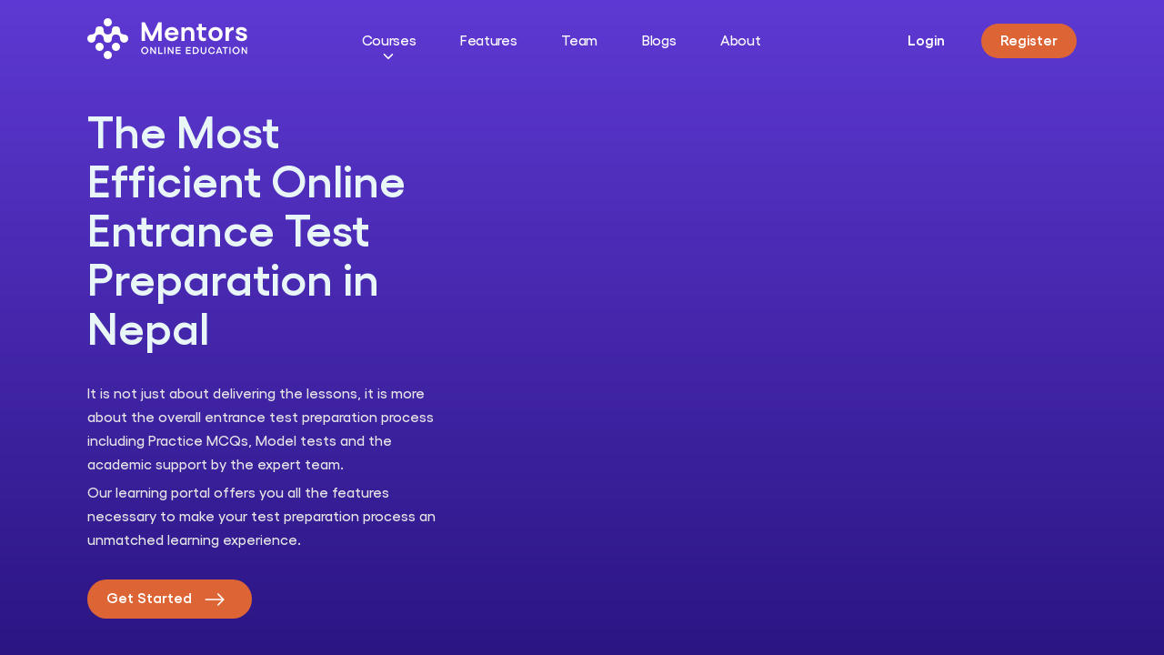

--- FILE ---
content_type: text/html;charset=UTF-8
request_url: https://mentors.com.np/
body_size: 8560
content:
<!DOCTYPE html><html lang="en"><head><meta charset="utf-8"><link rel="icon" href="/favicon.ico"><meta name="viewport" content="width=device-width,initial-scale=1"><meta name="theme-color" content="#000000"><meta name="description" content="After +2 Science: Medical or Engineering Entrance Preparation. Providing the most efficient tutorials through the most effective user-friendly digital learning platform for all types of Medical &amp; Engineering entrance exams from the well experienced academic experts who have been teaching for and managing such exams."><meta name="google-signin-client_id" content="292897549044-7bllb3qmdsi8vmiem57t5ddetf5pitoa.apps.googleusercontent.com"><link rel="apple-touch-icon" href="/apple-touch-icon.png"><link rel="manifest" href="/manifest.json"><title>Mentors Online Education | Medical/Engineering Entrance Preparation in Nepal</title><link href="/static/css/main.30e0b2ae.chunk.css" rel="stylesheet"><meta charset="utf-8" data-react-helmet="true"><meta property="og:title" content="After +2 Science: Medical or Engineering Entrance Preparation" data-react-helmet="true"><meta property="og:description" content="Providing the most efficient tutorials through the most effective user-friendly digital learning platform for all types of Medical &amp; Engineering entrance exams from the well experienced academic experts who have been teaching for and managing such exams" data-react-helmet="true"><meta property="og:type" content="website" data-react-helmet="true"><meta property="og:image" content="https://sgp1.digitaloceanspaces.com/meroguru-staging/media/blogs/header_image/Screen_Shot_2020-11-14_at_10.30.20_AM.png" data-react-helmet="true"><style type="text/css" data-fbcssmodules="css:fb.css.base css:fb.css.dialog css:fb.css.iframewidget">.fb_hidden{position:absolute;top:-10000px;z-index:10001}.fb_reposition{overflow:hidden;position:relative}.fb_invisible{display:none}.fb_reset{background:none;border:0px;border-spacing:0;color:#000;cursor:auto;direction:ltr;font-family:lucida grande,tahoma,verdana,arial,sans-serif;font-size:11px;font-style:normal;font-variant:normal;font-weight:400;letter-spacing:normal;line-height:1;margin:0;overflow:visible;padding:0;text-align:left;text-decoration:none;text-indent:0;text-shadow:none;text-transform:none;visibility:visible;white-space:normal;word-spacing:normal}.fb_reset>div{overflow:hidden}@keyframes fb_transform{0%{opacity:0;transform:scale(.95)}to{opacity:1;transform:scale(1)}}.fb_animate{animation:fb_transform .3s forwards}

.fb_hidden{position:absolute;top:-10000px;z-index:10001}.fb_reposition{overflow:hidden;position:relative}.fb_invisible{display:none}.fb_reset{background:none;border:0px;border-spacing:0;color:#000;cursor:auto;direction:ltr;font-family:lucida grande,tahoma,verdana,arial,sans-serif;font-size:11px;font-style:normal;font-variant:normal;font-weight:400;letter-spacing:normal;line-height:1;margin:0;overflow:visible;padding:0;text-align:left;text-decoration:none;text-indent:0;text-shadow:none;text-transform:none;visibility:visible;white-space:normal;word-spacing:normal}.fb_reset>div{overflow:hidden}@keyframes fb_transform{0%{opacity:0;transform:scale(.95)}to{opacity:1;transform:scale(1)}}.fb_animate{animation:fb_transform .3s forwards}

.fb_dialog{background:#525252b3;position:absolute;top:-10000px;z-index:10001}.fb_dialog_advanced{border-radius:8px;padding:10px}.fb_dialog_content{background:#fff;color:#373737}.fb_dialog_close_icon{background:url(https://connect.facebook.net/rsrc.php/v4/yq/r/IE9JII6Z1Ys.png) no-repeat scroll 0 0 transparent;cursor:pointer;display:block;height:15px;position:absolute;right:18px;top:17px;width:15px}.fb_dialog_mobile .fb_dialog_close_icon{left:5px;right:auto;top:5px}.fb_dialog_padding{background-color:transparent;position:absolute;width:1px;z-index:-1}.fb_dialog_close_icon:hover{background:url(https://connect.facebook.net/rsrc.php/v4/yq/r/IE9JII6Z1Ys.png) no-repeat scroll 0 -15px transparent}.fb_dialog_close_icon:active{background:url(https://connect.facebook.net/rsrc.php/v4/yq/r/IE9JII6Z1Ys.png) no-repeat scroll 0 -30px transparent}.fb_dialog_iframe{line-height:0}.fb_dialog_content .dialog_title{background:#6d84b4;border:1px solid #365899;color:#fff;font-size:14px;font-weight:700;margin:0}.fb_dialog_content .dialog_title>span{background:url(https://connect.facebook.net/rsrc.php/v4/yd/r/Cou7n-nqK52.gif) no-repeat 5px 50%;float:left;padding:5px 0 7px 26px}body.fb_hidden{height:100%;left:0;margin:0;overflow:visible;position:absolute;top:-10000px;transform:none;width:100%}.fb_dialog.fb_dialog_mobile.loading{background:url(https://connect.facebook.net/rsrc.php/v4/ya/r/3rhSv5V8j3o.gif) #fff no-repeat 50% 50%;min-height:100%;min-width:100%;overflow:hidden;position:absolute;top:0;z-index:10001}.fb_dialog.fb_dialog_mobile.loading.centered{background:none;height:auto;min-height:initial;min-width:initial;width:auto}.fb_dialog.fb_dialog_mobile.loading.centered #fb_dialog_loader_spinner{width:100%}.fb_dialog.fb_dialog_mobile.loading.centered .fb_dialog_content{background:none}.loading.centered #fb_dialog_loader_close{clear:both;color:#fff;display:block;font-size:18px;padding-top:20px}#fb-root #fb_dialog_ipad_overlay{background:#0006;inset:0;min-height:100%;position:absolute;width:100%;z-index:10000}#fb-root #fb_dialog_ipad_overlay.hidden{display:none}.fb_dialog.fb_dialog_mobile.loading iframe{visibility:hidden}.fb_dialog_mobile .fb_dialog_iframe{position:sticky;top:0}.fb_dialog_content .dialog_header{background:linear-gradient(from(#738aba),to(#2c4987));border-bottom:1px solid;border-color:#043b87;box-shadow:#fff 0 1px 1px -1px inset;color:#fff;font:700 14px Helvetica,sans-serif;text-overflow:ellipsis;text-shadow:rgba(0,30,84,.296875) 0px -1px 0px;vertical-align:middle;white-space:nowrap}.fb_dialog_content .dialog_header table{height:43px;width:100%}.fb_dialog_content .dialog_header td.header_left{font-size:12px;padding-left:5px;vertical-align:middle;width:60px}.fb_dialog_content .dialog_header td.header_right{font-size:12px;padding-right:5px;vertical-align:middle;width:60px}.fb_dialog_content .touchable_button{background:linear-gradient(from(#4267B2),to(#2a4887));background-clip:padding-box;border:1px solid #29487d;border-radius:3px;display:inline-block;line-height:18px;margin-top:3px;max-width:85px;padding:4px 12px;position:relative}.fb_dialog_content .dialog_header .touchable_button input{background:none;border:none;color:#fff;font:700 12px Helvetica,sans-serif;margin:2px -12px;padding:2px 6px 3px;text-shadow:rgba(0,30,84,.296875) 0px -1px 0px}.fb_dialog_content .dialog_header .header_center{color:#fff;font-size:16px;font-weight:700;line-height:18px;text-align:center;vertical-align:middle}.fb_dialog_content .dialog_content{background:url(https://connect.facebook.net/rsrc.php/v4/y9/r/jKEcVPZFk-2.gif) no-repeat 50% 50%;border:1px solid #4A4A4A;border-bottom:0;border-top:0;height:150px}.fb_dialog_content .dialog_footer{background:#f5f6f7;border:1px solid #4A4A4A;border-top-color:#ccc;height:40px}#fb_dialog_loader_close{float:left}.fb_dialog.fb_dialog_mobile .fb_dialog_close_icon{visibility:hidden}#fb_dialog_loader_spinner{animation:rotateSpinner 1.2s linear infinite;background-color:transparent;background-image:url(https://connect.facebook.net/rsrc.php/v4/y2/r/onuUJj0tCqE.png);background-position:50% 50%;background-repeat:no-repeat;height:24px;width:24px}@keyframes rotateSpinner{0%{transform:rotate(0)}to{transform:rotate(360deg)}}

.fb_iframe_widget{display:inline-block;position:relative}.fb_iframe_widget span{display:inline-block;position:relative;text-align:justify}.fb_iframe_widget iframe{position:absolute}.fb_iframe_widget_fluid_desktop,.fb_iframe_widget_fluid_desktop span,.fb_iframe_widget_fluid_desktop iframe{max-width:100%}.fb_iframe_widget_fluid_desktop iframe{min-width:220px;position:relative}.fb_iframe_widget_lift{z-index:1}.fb_iframe_widget_fluid{display:inline}.fb_iframe_widget_fluid span{width:100%}
</style></head><body><noscript>You need to enable JavaScript to run this app.</noscript><div id="root"><nav class="styles_navbar__nL0fe"><div class="styles_navBrand__3lhf-"><a href="/"><img class="styles_logo__33sWB" src="/static/media/logo-dark.bc3033a3.svg" alt="MeroGuru Logo"></a></div><input class="styles_input__KuG2V    styles_navToggleCheckbox__1m_6c" id="nav-menu-toggle" type="checkbox"><label for="nav-menu-toggle" class="styles_menuToggle__1Zang"><span class="styles_menuToggleIcon__1afIt"></span></label><div class="styles_navMenu__1uJmJ"><ul class="styles_navItems__2AtNB"><div class="styles_navLink__1ib9T"><label class="styles_navSubItemsToggle__3SmsG" for="courses-toggle"><li class="styles_navItem__10BxW">Courses<svg stroke="currentColor" fill="currentColor" stroke-width="0" viewBox="0 0 512 512" class="styles_navIcon__2O3Vf" height="1em" width="1em" xmlns="http://www.w3.org/2000/svg"><path d="M256 294.1L383 167c9.4-9.4 24.6-9.4 33.9 0s9.3 24.6 0 34L273 345c-9.1 9.1-23.7 9.3-33.1.7L95 201.1c-4.7-4.7-7-10.9-7-17s2.3-12.3 7-17c9.4-9.4 24.6-9.4 33.9 0l127.1 127z"></path></svg></li></label><input class="styles_input__KuG2V    styles_navCheckbox__3n15B" type="checkbox" id="courses-toggle"><ul class="styles_navSubItems__1etIH"></ul></div><a class="styles_navLink__1ib9T" href="/features"><li class="styles_navItem__10BxW">Features</li></a><a class="styles_navLink__1ib9T" href="/team"><li class="styles_navItem__10BxW">Team</li></a><a class="styles_navLink__1ib9T" href="/blogs"><li class="styles_navItem__10BxW">Blogs</li></a><a class="styles_navLink__1ib9T" href="/about"><li class="styles_navItem__10BxW">About</li></a></ul><button class="styles_button__pOtuJ styles_button__12U2K styles_navButton__OsxIX styles_loginButton__20cut button ">Login</button><button class="styles_button__pOtuJ styles_button__12U2K styles_navButton__OsxIX button ">Register</button></div></nav><header class="styles_header__35_p4"><div class="styles_headerText__qzm-k"><h1>The Most Efficient Online Entrance Test Preparation in Nepal</h1><p>It is not just about delivering the lessons, it is more about the overall entrance test preparation process including Practice MCQs, Model tests and the academic support by the expert team.</p><p>Our learning portal offers you all the features necessary to make your test preparation process an unmatched learning experience.</p><button class="styles_button__pOtuJ styles_button__12U2K button ">Get Started<svg stroke="currentColor" fill="currentColor" stroke-width="0" viewBox="0 0 16 16" class="styles_buttonIcon__3BUwl" height="1em" width="1em" xmlns="http://www.w3.org/2000/svg"><path fill-rule="evenodd" d="M1 8a.5.5 0 0 1 .5-.5h11.793l-3.147-3.146a.5.5 0 0 1 .708-.708l4 4a.5.5 0 0 1 0 .708l-4 4a.5.5 0 0 1-.708-.708L13.293 8.5H1.5A.5.5 0 0 1 1 8z"></path></svg></button></div></header><div id="courses" class="styles_courseContainer__3_MoW"><h2>Choose your course</h2><div class="styles_courseContainer__2TU-i"><div class="styles_empty__H6mCi">No item to display</div></div></div><section class="styles_experienceSection__1nzij"><div class="styles_experienceIllustration__3gaYL"><video autoplay="" loop="" width="70%" controls="" x-webkit-airplay="deny"><source src="https://cdn.mero.guru/media/gallery/videos/mentors_video_animation.mp4" type="video/mp4"></video></div><div class="styles_experienceText__hXACH"><h2>The best learning experience for you</h2><p>Our aim is to provide quality education from the well experienced academic experts. To achieve the same, the contents, expected outcome and coverage (syllabus) are reviewed and curated by the team of professors who have the ages of experiences in terms of teaching as well as managing the medical and engineering related entrance exams and other competitive examinations in Nepal and abroad.</p></div></section><section class="styles_container__3Ncvm"><h2>See what our students are saying </h2><div class="styles_container__1hqHB"><div class="styles_arrowCont__shvFn"><svg stroke="currentColor" fill="currentColor" stroke-width="0" viewBox="0 0 16 16" class="styles_arrow__2VSNH" height="1em" width="1em" xmlns="http://www.w3.org/2000/svg"><path fill-rule="evenodd" d="M15 8a.5.5 0 0 0-.5-.5H2.707l3.147-3.146a.5.5 0 1 0-.708-.708l-4 4a.5.5 0 0 0 0 .708l4 4a.5.5 0 0 0 .708-.708L2.707 8.5H14.5A.5.5 0 0 0 15 8z"></path></svg></div><div class="styles_contentCont__-XPp-"><div style="transform: translateX(-100%); transition: 1s ease-out;"><div class="styles_contentList__1eEc9"><div class="styles_content__FWoj7"><div class="styles_imageCont__1xn16"><div class="styles_quoteCont__QH1wt"><img src="/static/media/quote.bcbb5cf6.svg" alt="quote" class="styles_quoteIcon__n2Exh"></div><img src="/static/media/anjan_pokharel.21b6b9c0.jpg" alt="Anjan Pokharel" class="styles_image__3_DTJ"></div><div class="styles_contentDesc__13M1H"><div><div class="styles_starsCont__HUQWk"><svg stroke="currentColor" fill="currentColor" stroke-width="0" viewBox="0 0 16 16" class="styles_star__3NsZJ" height="1em" width="1em" xmlns="http://www.w3.org/2000/svg"><path d="M3.612 15.443c-.386.198-.824-.149-.746-.592l.83-4.73L.173 6.765c-.329-.314-.158-.888.283-.95l4.898-.696L7.538.792c.197-.39.73-.39.927 0l2.184 4.327 4.898.696c.441.062.612.636.282.95l-3.522 3.356.83 4.73c.078.443-.36.79-.746.592L8 13.187l-4.389 2.256z"></path></svg><svg stroke="currentColor" fill="currentColor" stroke-width="0" viewBox="0 0 16 16" class="styles_star__3NsZJ" height="1em" width="1em" xmlns="http://www.w3.org/2000/svg"><path d="M3.612 15.443c-.386.198-.824-.149-.746-.592l.83-4.73L.173 6.765c-.329-.314-.158-.888.283-.95l4.898-.696L7.538.792c.197-.39.73-.39.927 0l2.184 4.327 4.898.696c.441.062.612.636.282.95l-3.522 3.356.83 4.73c.078.443-.36.79-.746.592L8 13.187l-4.389 2.256z"></path></svg><svg stroke="currentColor" fill="currentColor" stroke-width="0" viewBox="0 0 16 16" class="styles_star__3NsZJ" height="1em" width="1em" xmlns="http://www.w3.org/2000/svg"><path d="M3.612 15.443c-.386.198-.824-.149-.746-.592l.83-4.73L.173 6.765c-.329-.314-.158-.888.283-.95l4.898-.696L7.538.792c.197-.39.73-.39.927 0l2.184 4.327 4.898.696c.441.062.612.636.282.95l-3.522 3.356.83 4.73c.078.443-.36.79-.746.592L8 13.187l-4.389 2.256z"></path></svg><svg stroke="currentColor" fill="currentColor" stroke-width="0" viewBox="0 0 16 16" class="styles_star__3NsZJ" height="1em" width="1em" xmlns="http://www.w3.org/2000/svg"><path d="M3.612 15.443c-.386.198-.824-.149-.746-.592l.83-4.73L.173 6.765c-.329-.314-.158-.888.283-.95l4.898-.696L7.538.792c.197-.39.73-.39.927 0l2.184 4.327 4.898.696c.441.062.612.636.282.95l-3.522 3.356.83 4.73c.078.443-.36.79-.746.592L8 13.187l-4.389 2.256z"></path></svg><svg stroke="currentColor" fill="currentColor" stroke-width="0" viewBox="0 0 16 16" class="styles_star__3NsZJ" height="1em" width="1em" xmlns="http://www.w3.org/2000/svg"><path d="M3.612 15.443c-.386.198-.824-.149-.746-.592l.83-4.73L.173 6.765c-.329-.314-.158-.888.283-.95l4.898-.696L7.538.792c.197-.39.73-.39.927 0l2.184 4.327 4.898.696c.441.062.612.636.282.95l-3.522 3.356.83 4.73c.078.443-.36.79-.746.592L8 13.187l-4.389 2.256z"></path></svg></div><h3 class="styles_title__JL4E4"></h3></div><div><p class="styles_summary__2JoLI">Mentors Online Education is the best online education app for engineering aspirants. The chapters and concepts which are very hard to understand in college’s classes are explained very simply yet technically.  The mentors teach the concepts very easily, without any doubts. Being a student I recommend "MENTORS ONLINE EDUCATION" for every students.</p></div><div><h3 class="styles_name__1dLrC">Anjan Pokharel</h3><h4 class="styles_rank__1jN8w"></h4></div></div></div><div class="styles_content__FWoj7"><div class="styles_imageCont__1xn16"><div class="styles_quoteCont__QH1wt"><img src="/static/media/quote.bcbb5cf6.svg" alt="quote" class="styles_quoteIcon__n2Exh"></div><img src="/static/media/nitesh_neupane.60d9662e.png" alt="Nitesh Neupane" class="styles_image__3_DTJ"></div><div class="styles_contentDesc__13M1H"><div><div class="styles_starsCont__HUQWk"><svg stroke="currentColor" fill="currentColor" stroke-width="0" viewBox="0 0 16 16" class="styles_star__3NsZJ" height="1em" width="1em" xmlns="http://www.w3.org/2000/svg"><path d="M3.612 15.443c-.386.198-.824-.149-.746-.592l.83-4.73L.173 6.765c-.329-.314-.158-.888.283-.95l4.898-.696L7.538.792c.197-.39.73-.39.927 0l2.184 4.327 4.898.696c.441.062.612.636.282.95l-3.522 3.356.83 4.73c.078.443-.36.79-.746.592L8 13.187l-4.389 2.256z"></path></svg><svg stroke="currentColor" fill="currentColor" stroke-width="0" viewBox="0 0 16 16" class="styles_star__3NsZJ" height="1em" width="1em" xmlns="http://www.w3.org/2000/svg"><path d="M3.612 15.443c-.386.198-.824-.149-.746-.592l.83-4.73L.173 6.765c-.329-.314-.158-.888.283-.95l4.898-.696L7.538.792c.197-.39.73-.39.927 0l2.184 4.327 4.898.696c.441.062.612.636.282.95l-3.522 3.356.83 4.73c.078.443-.36.79-.746.592L8 13.187l-4.389 2.256z"></path></svg><svg stroke="currentColor" fill="currentColor" stroke-width="0" viewBox="0 0 16 16" class="styles_star__3NsZJ" height="1em" width="1em" xmlns="http://www.w3.org/2000/svg"><path d="M3.612 15.443c-.386.198-.824-.149-.746-.592l.83-4.73L.173 6.765c-.329-.314-.158-.888.283-.95l4.898-.696L7.538.792c.197-.39.73-.39.927 0l2.184 4.327 4.898.696c.441.062.612.636.282.95l-3.522 3.356.83 4.73c.078.443-.36.79-.746.592L8 13.187l-4.389 2.256z"></path></svg><svg stroke="currentColor" fill="currentColor" stroke-width="0" viewBox="0 0 16 16" class="styles_star__3NsZJ" height="1em" width="1em" xmlns="http://www.w3.org/2000/svg"><path d="M3.612 15.443c-.386.198-.824-.149-.746-.592l.83-4.73L.173 6.765c-.329-.314-.158-.888.283-.95l4.898-.696L7.538.792c.197-.39.73-.39.927 0l2.184 4.327 4.898.696c.441.062.612.636.282.95l-3.522 3.356.83 4.73c.078.443-.36.79-.746.592L8 13.187l-4.389 2.256z"></path></svg><svg stroke="currentColor" fill="currentColor" stroke-width="0" viewBox="0 0 16 16" class="styles_star__3NsZJ" height="1em" width="1em" xmlns="http://www.w3.org/2000/svg"><path d="M3.612 15.443c-.386.198-.824-.149-.746-.592l.83-4.73L.173 6.765c-.329-.314-.158-.888.283-.95l4.898-.696L7.538.792c.197-.39.73-.39.927 0l2.184 4.327 4.898.696c.441.062.612.636.282.95l-3.522 3.356.83 4.73c.078.443-.36.79-.746.592L8 13.187l-4.389 2.256z"></path></svg></div><h3 class="styles_title__JL4E4"></h3></div><div><p class="styles_summary__2JoLI">Mentors Online Education is a great platform for medical aspirants. It covers all the topics for CEE. Personally I am enjoying new style of learning and teachers are great here in mentors. It have helped me a lot.</p></div><div><h3 class="styles_name__1dLrC">Nitesh Neupane</h3><h4 class="styles_rank__1jN8w"></h4></div></div></div><div class="styles_content__FWoj7"><div class="styles_imageCont__1xn16"><div class="styles_quoteCont__QH1wt"><img src="/static/media/quote.bcbb5cf6.svg" alt="quote" class="styles_quoteIcon__n2Exh"></div><img src="/static/media/anusha_maharjan.5b09d642.jpg" alt="Anusha Maharjan" class="styles_image__3_DTJ"></div><div class="styles_contentDesc__13M1H"><div><div class="styles_starsCont__HUQWk"><svg stroke="currentColor" fill="currentColor" stroke-width="0" viewBox="0 0 16 16" class="styles_star__3NsZJ" height="1em" width="1em" xmlns="http://www.w3.org/2000/svg"><path d="M3.612 15.443c-.386.198-.824-.149-.746-.592l.83-4.73L.173 6.765c-.329-.314-.158-.888.283-.95l4.898-.696L7.538.792c.197-.39.73-.39.927 0l2.184 4.327 4.898.696c.441.062.612.636.282.95l-3.522 3.356.83 4.73c.078.443-.36.79-.746.592L8 13.187l-4.389 2.256z"></path></svg><svg stroke="currentColor" fill="currentColor" stroke-width="0" viewBox="0 0 16 16" class="styles_star__3NsZJ" height="1em" width="1em" xmlns="http://www.w3.org/2000/svg"><path d="M3.612 15.443c-.386.198-.824-.149-.746-.592l.83-4.73L.173 6.765c-.329-.314-.158-.888.283-.95l4.898-.696L7.538.792c.197-.39.73-.39.927 0l2.184 4.327 4.898.696c.441.062.612.636.282.95l-3.522 3.356.83 4.73c.078.443-.36.79-.746.592L8 13.187l-4.389 2.256z"></path></svg><svg stroke="currentColor" fill="currentColor" stroke-width="0" viewBox="0 0 16 16" class="styles_star__3NsZJ" height="1em" width="1em" xmlns="http://www.w3.org/2000/svg"><path d="M3.612 15.443c-.386.198-.824-.149-.746-.592l.83-4.73L.173 6.765c-.329-.314-.158-.888.283-.95l4.898-.696L7.538.792c.197-.39.73-.39.927 0l2.184 4.327 4.898.696c.441.062.612.636.282.95l-3.522 3.356.83 4.73c.078.443-.36.79-.746.592L8 13.187l-4.389 2.256z"></path></svg><svg stroke="currentColor" fill="currentColor" stroke-width="0" viewBox="0 0 16 16" class="styles_star__3NsZJ" height="1em" width="1em" xmlns="http://www.w3.org/2000/svg"><path d="M3.612 15.443c-.386.198-.824-.149-.746-.592l.83-4.73L.173 6.765c-.329-.314-.158-.888.283-.95l4.898-.696L7.538.792c.197-.39.73-.39.927 0l2.184 4.327 4.898.696c.441.062.612.636.282.95l-3.522 3.356.83 4.73c.078.443-.36.79-.746.592L8 13.187l-4.389 2.256z"></path></svg><svg stroke="currentColor" fill="currentColor" stroke-width="0" viewBox="0 0 16 16" class="styles_star__3NsZJ" height="1em" width="1em" xmlns="http://www.w3.org/2000/svg"><path d="M3.612 15.443c-.386.198-.824-.149-.746-.592l.83-4.73L.173 6.765c-.329-.314-.158-.888.283-.95l4.898-.696L7.538.792c.197-.39.73-.39.927 0l2.184 4.327 4.898.696c.441.062.612.636.282.95l-3.522 3.356.83 4.73c.078.443-.36.79-.746.592L8 13.187l-4.389 2.256z"></path></svg></div><h3 class="styles_title__JL4E4"></h3></div><div><p class="styles_summary__2JoLI">I have been preparing for my CEE from Mentors Online Education. Mentors Online Education has been very beneficial in understanding concepts and improving problem solving skills. All the mentors are very dedicated and highly experienced. The best thing is that we can watch lectures at any time and as many times as we want. We can clear our doubts through daily live interactive session and "ask the expert" panel. Mock tests are also very helpful for testing our knowledge. I got the best learning experience from Mentors Online Education.</p></div><div><h3 class="styles_name__1dLrC">Anusha Maharjan</h3><h4 class="styles_rank__1jN8w"></h4></div></div></div></div></div></div><div class="styles_arrowCont__shvFn"><svg stroke="currentColor" fill="currentColor" stroke-width="0" viewBox="0 0 16 16" class="styles_arrow__2VSNH" height="1em" width="1em" xmlns="http://www.w3.org/2000/svg"><path fill-rule="evenodd" d="M1 8a.5.5 0 0 1 .5-.5h11.793l-3.147-3.146a.5.5 0 0 1 .708-.708l4 4a.5.5 0 0 1 0 .708l-4 4a.5.5 0 0 1-.708-.708L13.293 8.5H1.5A.5.5 0 0 1 1 8z"></path></svg></div></div></section><section class="styles_infoSection__1UwBw"><h2 class="styles_infoTitle__WsBXx">Achieve your goal with Mentors Online Education</h2><div class="styles_infoContent__1WX82"><div class="styles_contentBox__3bWO-"><img src="/static/media/best.495b0d03.svg" alt="best"><div><h3>Best and Brightest Professors</h3><p>The courses we offered are reviewed and curated by the well-known brightest Professor Doctors (PhD) of the universities conducting entrance examinations.</p></div></div><div class="styles_contentBox__3bWO-"><img src="/static/media/exhaustive.b0fe2cdd.svg" alt="exhaustive"><div><h3>Exhaustive Audio- Visual Tutorials</h3><p>The exhaustive audio-visual tutorials and the digital study material have been thoroughly prepared by eminent faculty members and authors of acclaimed books, possessing an in-depth hold over the respective subjects.</p></div></div><div class="styles_contentBox__3bWO-"><img src="/static/media/userfriendly.17b48004.svg" alt="userfriendly"><div><h3>User Friendly Platform</h3><p>We have used natively customized most effective and flexible user friendly MeroGuru Digital learning platform equipped with various tools and technique to add value in your learning.</p></div></div><div class="styles_contentBox__3bWO-"><img src="/static/media/testing.5bf27d07.svg" alt="testing"><div><h3>Testing System and Reports</h3><p>You will get the advantage of our well-organized system of periodic testing (Comprehensive Testing Systems) and statistical analysis report from the platform. This micro-level analysis developed by us will enable you to assess your strengths and weakness and fine tune your preparation.</p></div></div></div><a class="styles_buttonLink__1XQ2n" href="/features"><button class="styles_button__pOtuJ styles_button__12U2K styles_button__1Hu4i button ">See all the Features</button></a></section><section class="styles_teamSection__3kqWs"><h2>Meet the instructors</h2><p>The courses we offered are reviewed and curated by the well-known brightest Professor Doctors (PhD) of the universities conducting entrance examinations.</p><div class="styles_memberContent__2F2Lc"><div class="styles_empty__H6mCi">No item to display</div></div><a class="styles_button__M6Kdc" href="/team"><button class="styles_button__pOtuJ styles_button__12U2K styles_seeButton__Y4iEp button ">See all the Faculties</button></a></section><section class="styles_learningSection__1FnmO"><div class="styles_leftContent__qcL6q"><h2>Get started with Mentors Online today</h2><p>Download Mentors Online Education from the stores. (Coming Soon on IOS)</p><div class="styles_platforms__KRp60"><a href="https://play.google.com/store/apps/details?id=np.com.mentors" target="_blank" rel="noopener noreferrer"><img class="styles_appImage__16I2y" src="/static/media/get-android.3d2d721b.svg" alt="android"></a><img class="styles_appImage__16I2y" src="/static/media/get-ios.04fac6ae.svg" alt="ios"></div></div><img class="styles_banner__dqDg6" src="/static/media/app-banner.978187c6.webp" alt="banner"></section><footer class="styles_footer__2jx7K"><div class="styles_footerContent__3VNHs"><div class="styles_footerTopic__3GPGq"><div class="styles_topicTitle__3OubE">About Us</div><p>Mentors Online Education P. Ltd. is established to support students who are passionate to pursue career in medical, engineering and related academic fields, by mentoring (coaching) them for the entrance exam preparation.</p></div><div class="styles_footerLinksContainer__3S2uu"><div class="styles_footerLinks__-_L-i"><h5>Links</h5><ul class="styles_footerList__3Nlmw"><li class="styles_footerItem__2Z4iR"><a class="styles_footerLink__Dzob1" href="/about">About us</a></li><li class="styles_footerItem__2Z4iR"><a class="styles_footerLink__Dzob1" href="/features">Features</a></li><li class="styles_footerItem__2Z4iR"><a class="styles_footerLink__Dzob1" href="/blogs">Blogs</a></li><li class="styles_footerItem__2Z4iR"><a class="styles_footerLink__Dzob1" href="/contacts">Contact Us</a></li><li class="styles_footerItem__2Z4iR"><a class="styles_footerLink__Dzob1" href="/faq">FAQ</a></li></ul></div><div class="styles_footerLinks__-_L-i"><h5>Courses</h5><ul class="styles_footerList__3Nlmw"></ul></div><div class="styles_socialLink__1hiQK"><h5>Stay Updated</h5><form class="styles_subscribeBar__2w42y"><input type="email" placeholder="Enter your Email" class="styles_subscribeInput__2gdI-"><button class="styles_button__pOtuJ styles_button__12U2K styles_subscribeButton__zTGcq button styles_disabled__10TaP">Subscribe</button></form><div class="styles_socialIconList__3D-TH"><a href="https://www.facebook.com/mentors.com.np" rel="noopener noreferrer" target="_blank"><svg stroke="currentColor" fill="currentColor" stroke-width="0" viewBox="0 0 512 512" height="1em" width="1em" xmlns="http://www.w3.org/2000/svg"><path d="M504 256C504 119 393 8 256 8S8 119 8 256c0 123.78 90.69 226.38 209.25 245V327.69h-63V256h63v-54.64c0-62.15 37-96.48 93.67-96.48 27.14 0 55.52 4.84 55.52 4.84v61h-31.28c-30.8 0-40.41 19.12-40.41 38.73V256h68.78l-11 71.69h-57.78V501C413.31 482.38 504 379.78 504 256z"></path></svg></a><a href="https://www.instagram.com/mentors.com.np/" rel="noopener noreferrer" target="_blank"><svg stroke="currentColor" fill="currentColor" stroke-width="0" viewBox="0 0 448 512" height="1em" width="1em" xmlns="http://www.w3.org/2000/svg"><path d="M224.1 141c-63.6 0-114.9 51.3-114.9 114.9s51.3 114.9 114.9 114.9S339 319.5 339 255.9 287.7 141 224.1 141zm0 189.6c-41.1 0-74.7-33.5-74.7-74.7s33.5-74.7 74.7-74.7 74.7 33.5 74.7 74.7-33.6 74.7-74.7 74.7zm146.4-194.3c0 14.9-12 26.8-26.8 26.8-14.9 0-26.8-12-26.8-26.8s12-26.8 26.8-26.8 26.8 12 26.8 26.8zm76.1 27.2c-1.7-35.9-9.9-67.7-36.2-93.9-26.2-26.2-58-34.4-93.9-36.2-37-2.1-147.9-2.1-184.9 0-35.8 1.7-67.6 9.9-93.9 36.1s-34.4 58-36.2 93.9c-2.1 37-2.1 147.9 0 184.9 1.7 35.9 9.9 67.7 36.2 93.9s58 34.4 93.9 36.2c37 2.1 147.9 2.1 184.9 0 35.9-1.7 67.7-9.9 93.9-36.2 26.2-26.2 34.4-58 36.2-93.9 2.1-37 2.1-147.8 0-184.8zM398.8 388c-7.8 19.6-22.9 34.7-42.6 42.6-29.5 11.7-99.5 9-132.1 9s-102.7 2.6-132.1-9c-19.6-7.8-34.7-22.9-42.6-42.6-11.7-29.5-9-99.5-9-132.1s-2.6-102.7 9-132.1c7.8-19.6 22.9-34.7 42.6-42.6 29.5-11.7 99.5-9 132.1-9s102.7-2.6 132.1 9c19.6 7.8 34.7 22.9 42.6 42.6 11.7 29.5 9 99.5 9 132.1s2.7 102.7-9 132.1z"></path></svg></a><a href="https://twitter.com/mentorsnepal/" rel="noopener noreferrer" target="_blank"><svg stroke="currentColor" fill="currentColor" stroke-width="0" viewBox="0 0 512 512" height="1em" width="1em" xmlns="http://www.w3.org/2000/svg"><path d="M459.37 151.716c.325 4.548.325 9.097.325 13.645 0 138.72-105.583 298.558-298.558 298.558-59.452 0-114.68-17.219-161.137-47.106 8.447.974 16.568 1.299 25.34 1.299 49.055 0 94.213-16.568 130.274-44.832-46.132-.975-84.792-31.188-98.112-72.772 6.498.974 12.995 1.624 19.818 1.624 9.421 0 18.843-1.3 27.614-3.573-48.081-9.747-84.143-51.98-84.143-102.985v-1.299c13.969 7.797 30.214 12.67 47.431 13.319-28.264-18.843-46.781-51.005-46.781-87.391 0-19.492 5.197-37.36 14.294-52.954 51.655 63.675 129.3 105.258 216.365 109.807-1.624-7.797-2.599-15.918-2.599-24.04 0-57.828 46.782-104.934 104.934-104.934 30.213 0 57.502 12.67 76.67 33.137 23.715-4.548 46.456-13.32 66.599-25.34-7.798 24.366-24.366 44.833-46.132 57.827 21.117-2.273 41.584-8.122 60.426-16.243-14.292 20.791-32.161 39.308-52.628 54.253z"></path></svg></a><a href="https://www.youtube.com/channel/UCBcFYLo3fT_FICjhXu66Tog" rel="noopener noreferrer" target="_blank"><svg stroke="currentColor" fill="currentColor" stroke-width="0" viewBox="0 0 576 512" height="1em" width="1em" xmlns="http://www.w3.org/2000/svg"><path d="M549.655 124.083c-6.281-23.65-24.787-42.276-48.284-48.597C458.781 64 288 64 288 64S117.22 64 74.629 75.486c-23.497 6.322-42.003 24.947-48.284 48.597-11.412 42.867-11.412 132.305-11.412 132.305s0 89.438 11.412 132.305c6.281 23.65 24.787 41.5 48.284 47.821C117.22 448 288 448 288 448s170.78 0 213.371-11.486c23.497-6.321 42.003-24.171 48.284-47.821 11.412-42.867 11.412-132.305 11.412-132.305s0-89.438-11.412-132.305zm-317.51 213.508V175.185l142.739 81.205-142.739 81.201z"></path></svg></a><a href="https://www.linkedin.com/company/mentors-com-np" rel="noopener noreferrer" target="_blank"><svg stroke="currentColor" fill="currentColor" stroke-width="0" viewBox="0 0 448 512" height="1em" width="1em" xmlns="http://www.w3.org/2000/svg"><path d="M416 32H31.9C14.3 32 0 46.5 0 64.3v383.4C0 465.5 14.3 480 31.9 480H416c17.6 0 32-14.5 32-32.3V64.3c0-17.8-14.4-32.3-32-32.3zM135.4 416H69V202.2h66.5V416zm-33.2-243c-21.3 0-38.5-17.3-38.5-38.5S80.9 96 102.2 96c21.2 0 38.5 17.3 38.5 38.5 0 21.3-17.2 38.5-38.5 38.5zm282.1 243h-66.4V312c0-24.8-.5-56.7-34.5-56.7-34.6 0-39.9 27-39.9 54.9V416h-66.4V202.2h63.7v29.2h.9c8.9-16.8 30.6-34.5 62.9-34.5 67.2 0 79.7 44.3 79.7 101.9V416z"></path></svg></a><a href="tel:9779801137711"><svg stroke="currentColor" fill="currentColor" stroke-width="0" viewBox="0 0 448 512" height="1em" width="1em" xmlns="http://www.w3.org/2000/svg"><path d="M380.9 97.1C339 55.1 283.2 32 223.9 32c-122.4 0-222 99.6-222 222 0 39.1 10.2 77.3 29.6 111L0 480l117.7-30.9c32.4 17.7 68.9 27 106.1 27h.1c122.3 0 224.1-99.6 224.1-222 0-59.3-25.2-115-67.1-157zm-157 341.6c-33.2 0-65.7-8.9-94-25.7l-6.7-4-69.8 18.3L72 359.2l-4.4-7c-18.5-29.4-28.2-63.3-28.2-98.2 0-101.7 82.8-184.5 184.6-184.5 49.3 0 95.6 19.2 130.4 54.1 34.8 34.9 56.2 81.2 56.1 130.5 0 101.8-84.9 184.6-186.6 184.6zm101.2-138.2c-5.5-2.8-32.8-16.2-37.9-18-5.1-1.9-8.8-2.8-12.5 2.8-3.7 5.6-14.3 18-17.6 21.8-3.2 3.7-6.5 4.2-12 1.4-32.6-16.3-54-29.1-75.5-66-5.7-9.8 5.7-9.1 16.3-30.3 1.8-3.7.9-6.9-.5-9.7-1.4-2.8-12.5-30.1-17.1-41.2-4.5-10.8-9.1-9.3-12.5-9.5-3.2-.2-6.9-.2-10.6-.2-3.7 0-9.7 1.4-14.8 6.9-5.1 5.6-19.4 19-19.4 46.3 0 27.3 19.9 53.7 22.6 57.4 2.8 3.7 39.1 59.7 94.8 83.8 35.2 15.2 49 16.5 66.6 13.9 10.7-1.6 32.8-13.4 37.4-26.4 4.6-13 4.6-24.1 3.2-26.4-1.3-2.5-5-3.9-10.5-6.6z"></path></svg></a><a href="tel:9779801137711"><svg stroke="currentColor" fill="currentColor" stroke-width="0" viewBox="0 0 512 512" height="1em" width="1em" xmlns="http://www.w3.org/2000/svg"><path d="M444 49.9C431.3 38.2 379.9.9 265.3.4c0 0-135.1-8.1-200.9 52.3C27.8 89.3 14.9 143 13.5 209.5c-1.4 66.5-3.1 191.1 117 224.9h.1l-.1 51.6s-.8 20.9 13 25.1c16.6 5.2 26.4-10.7 42.3-27.8 8.7-9.4 20.7-23.2 29.8-33.7 82.2 6.9 145.3-8.9 152.5-11.2 16.6-5.4 110.5-17.4 125.7-142 15.8-128.6-7.6-209.8-49.8-246.5zM457.9 287c-12.9 104-89 110.6-103 115.1-6 1.9-61.5 15.7-131.2 11.2 0 0-52 62.7-68.2 79-5.3 5.3-11.1 4.8-11-5.7 0-6.9.4-85.7.4-85.7-.1 0-.1 0 0 0-101.8-28.2-95.8-134.3-94.7-189.8 1.1-55.5 11.6-101 42.6-131.6 55.7-50.5 170.4-43 170.4-43 96.9.4 143.3 29.6 154.1 39.4 35.7 30.6 53.9 103.8 40.6 211.1zm-139-80.8c.4 8.6-12.5 9.2-12.9.6-1.1-22-11.4-32.7-32.6-33.9-8.6-.5-7.8-13.4.7-12.9 27.9 1.5 43.4 17.5 44.8 46.2zm20.3 11.3c1-42.4-25.5-75.6-75.8-79.3-8.5-.6-7.6-13.5.9-12.9 58 4.2 88.9 44.1 87.8 92.5-.1 8.6-13.1 8.2-12.9-.3zm47 13.4c.1 8.6-12.9 8.7-12.9.1-.6-81.5-54.9-125.9-120.8-126.4-8.5-.1-8.5-12.9 0-12.9 73.7.5 133 51.4 133.7 139.2zM374.9 329v.2c-10.8 19-31 40-51.8 33.3l-.2-.3c-21.1-5.9-70.8-31.5-102.2-56.5-16.2-12.8-31-27.9-42.4-42.4-10.3-12.9-20.7-28.2-30.8-46.6-21.3-38.5-26-55.7-26-55.7-6.7-20.8 14.2-41 33.3-51.8h.2c9.2-4.8 18-3.2 23.9 3.9 0 0 12.4 14.8 17.7 22.1 5 6.8 11.7 17.7 15.2 23.8 6.1 10.9 2.3 22-3.7 26.6l-12 9.6c-6.1 4.9-5.3 14-5.3 14s17.8 67.3 84.3 84.3c0 0 9.1.8 14-5.3l9.6-12c4.6-6 15.7-9.8 26.6-3.7 14.7 8.3 33.4 21.2 45.8 32.9 7 5.7 8.6 14.4 3.8 23.6z"></path></svg></a></div></div></div></div><div class="styles_footerCopyrightContent__3giwy"><p class="styles_footerCopyright__2nWpp">Mentors Online Education | © 2026 All Rights Reserved.</p><div class="styles_bottomLink__3Uo0t"><a class="styles_linkItem__wn62f" href="/legal-document">Privacy Policy</a><a class="styles_linkItem__wn62f" href="/legal-document">Terms of Use</a></div></div></footer><div><div class="fb-customerchat" page_id="101353695026610"></div></div></div><div id="fb-root" class=" fb_reset"><div style="position: absolute; top: -10000px; width: 0px; height: 0px;"><div></div></div></div></body></html>

--- FILE ---
content_type: text/css; charset=UTF-8
request_url: https://mentors.com.np/static/css/main.30e0b2ae.chunk.css
body_size: 20988
content:
@import url(https://unpkg.com/ionicons@4.5.10-0/dist/css/ionicons.min.css);@import url(https://cdnjs.cloudflare.com/ajax/libs/font-awesome/4.7.0/css/font-awesome.min.css);.styles_button__pOtuJ{padding:.4em .8em;font-size:var(--font-size-normal);background-color:var(--color-primary);color:var(--color-primary-text);border:1px solid var(--color-primary);border-radius:var(--border-radius-small);transition:all .2s ease-in;cursor:pointer}.styles_button__pOtuJ.styles_success__1KGU_{background-color:var(--color-success);color:var(--color-success-text);border-color:var(--color-success)}.styles_button__pOtuJ.styles_warning__3Hj_w{background-color:var(--color-warning);color:var(--color-warning-text);border-color:var(--color-warning)}.styles_button__pOtuJ.styles_danger__1-5dC{background-color:var(--color-danger);color:var(--color-danger-text);border-color:var(--color-danger)}.styles_button__pOtuJ.styles_disabled__10TaP{pointer-events:none;-webkit-filter:opacity(60%);filter:opacity(60%)}.styles_button__pOtuJ.styles_outline__1aAsR:not(:hover){color:var(--color-primary);background-color:var(--color-background)}.styles_button__pOtuJ.styles_outline__1aAsR:not(:hover).styles_success__1KGU_{color:var(--color-success)}.styles_button__pOtuJ.styles_outline__1aAsR:not(:hover).styles_warning__3Hj_w{color:var(--color-warning)}.styles_button__pOtuJ.styles_outline__1aAsR:not(:hover).styles_danger__1-5dC{color:var(--color-danger)}.styles_button__pOtuJ:not(.styles_disabled__10TaP):not(.styles_outline__1aAsR):hover{-webkit-filter:contrast(150%);filter:contrast(150%)}.styles_container__2FwOB{width:100%;height:100%;display:flex;flex-direction:column;align-items:center;justify-content:center;grid-gap:1em;gap:1em}.styles_container__2FwOB .styles_details__3yDmZ{white-space:pre-wrap}.styles_container__2FwOB .styles_reloadButton__1b7fH{margin-top:1em}.styles_container__1P--x{position:fixed;bottom:3em;right:3em;background-color:var(--color-background);border-radius:8px;overflow:hidden;z-index:9999;max-width:50vw}@media screen and (max-width:727px){.styles_container__1P--x{max-width:90vw}}.styles_container__1P--x .success{background-color:var(--color-success);color:var(--color-text-success)}.styles_container__1P--x .danger{background-color:var(--color-danger);color:var(--color-text-danger)}.styles_container__1P--x .warning{background-color:var(--color-warning);color:var(--color-text-warning)}.styles_container__1P--x .styles_content__3Y_Q8{position:relative;padding:1.5em}.styles_container__1P--x .styles_content__3Y_Q8 .styles_close__rVFBd{position:absolute;top:.2em;right:.2em;cursor:pointer}.styles_button__12U2K{color:#fff;background-color:var(--color-accent);border:none;font-size:var(--font-size-base);border-radius:3rem;padding:.62rem 1.3rem;display:flex;justify-content:center;align-items:center;font-weight:600}.styles_button__12U2K:hover{cursor:pointer;color:#fff}.styles_overlay__2iKCo{position:fixed;top:0;bottom:0;right:0;left:0;background-color:rgba(0,0,0,.7);z-index:9998}.styles_modal__36m8G{display:flex;position:absolute;top:50%;left:50%;flex-direction:column;-webkit-transform:translate(-50%,-50%);transform:translate(-50%,-50%);box-shadow:0 1px 3px rgba(0,0,0,.2);background-color:#d3d3d3;max-height:96vh;z-index:9999}.styles_noticeModal__3UAIm{position:relative;width:45%;padding:5vh 3vw;display:grid;grid-gap:20px;background-color:var(--color-white);border-radius:15px}@media only screen and (max-width:1024px){.styles_noticeModal__3UAIm{width:60%}}@media only screen and (max-width:767px){.styles_noticeModal__3UAIm{width:90%;padding:3vh 5vw}}.styles_noticeModal__3UAIm .styles_cancelIcon__2MJmg{cursor:pointer;position:absolute;top:3vh;right:3vw;font-size:22px;color:var(--color-text-grey)}.styles_noticeModal__3UAIm .styles_modalHeader__1uipL{font-size:var(--font-size-large);color:var(--color-primary);font-weight:700}.styles_noticeModal__3UAIm .styles_noticeContent__3Z3fs{overflow-y:auto;max-height:60vh}.styles_noticeModal__3UAIm .styles_noticeContent__3Z3fs::-webkit-scrollbar-track{margin:15px 0}.styles_noticeModal__3UAIm .styles_noticeContent__3Z3fs::-webkit-scrollbar{width:5px;background-color:var(--color-background)}.styles_noticeModal__3UAIm .styles_noticeContent__3Z3fs::-webkit-scrollbar-thumb{border-radius:10px;box-shadow:inset 0 0 6px rgba(0,0,0,.3);-webkit-box-shadow:inset 0 0 6px rgba(0,0,0,.3);background-color:var(--color-text-grey)}.styles_noticeModal__3UAIm .styles_footerContainer__214se{display:flex;justify-content:flex-end}.styles_noticeModal__3UAIm .styles_footerContainer__214se .styles_closeButton__zBm-9{width:120px}.styles_topBar__3VYql{position:sticky;top:0;display:flex;justify-content:center;align-items:center;background-color:#36075f;color:var(--color-text-white);padding:7px 0;grid-gap:10px;gap:10px;font-size:13px;z-index:9}.styles_topBar__3VYql .styles_star__1ZFiT{color:var(--color-warning)}.styles_topBar__3VYql span{opacity:1}.styles_topBar__3VYql .styles_moreLink__3WgZD{font-weight:500;cursor:pointer;color:var(--color-accent);text-decoration:underline}.styles_topBar__3VYql .styles_closeIcon__21Amr{cursor:pointer;position:absolute;top:7px;right:10px}@media screen and (max-width:767px){.styles_topBar__3VYql{flex-direction:column;padding:20px 35px}.styles_topBar__3VYql .styles_star__1ZFiT{display:none}.styles_topBar__3VYql span{text-align:center}}.styles_studentBar__tbucp{background-color:#e7e4f2;color:var(--color-text-dark-alt)}.styles_studentBar__tbucp span{opacity:1}.styles_studentBar__tbucp .styles_moreLink__3WgZD{color:var(--color-primary)}.styles_bannerModal__3UC5y{position:relative;width:45%;padding:2.5em 1em 2.5em 2em;background-color:var(--color-white);border-radius:15px}@media only screen and (max-width:1024px){.styles_bannerModal__3UC5y{width:60%}}@media only screen and (max-width:767px){.styles_bannerModal__3UC5y{width:90%}}.styles_bannerModal__3UC5y .styles_bannerTitle__2eTsM{font-size:var(--font-size-large);line-height:1.2;color:var(--color-primary);font-weight:700;margin-bottom:.75em}.styles_bannerModal__3UC5y .styles_closeWrapper__3LcY9{background-color:var(--color-background);cursor:pointer;position:absolute;top:1em;right:1em;height:2em;width:2em;border-radius:50%;display:flex;justify-content:center;align-items:center}.styles_bannerModal__3UC5y .styles_closeWrapper__3LcY9 .styles_cancelIcon__coVcx{font-size:1em;color:var(--color-text-grey)}.styles_bannerModal__3UC5y .styles_bannerContent__1KC-f{padding-right:.6em;overflow-y:auto;max-height:60vh}.styles_bannerModal__3UC5y .styles_bannerContent__1KC-f::-webkit-scrollbar{width:.4em;background-color:var(--color-background)}.styles_bannerModal__3UC5y .styles_bannerContent__1KC-f::-webkit-scrollbar-thumb{border-radius:10px;box-shadow:inset 0 0 6px rgba(0,0,0,.3);-webkit-box-shadow:inset 0 0 6px rgba(0,0,0,.3);background-color:var(--color-text-grey)}.styles_input__KuG2V{border:1px solid var(--color-border);background-color:inherit;border-radius:var(--border-radius-small);padding:.5em .8em;font-size:var(--font-size-input)}.styles_input__KuG2V:focus,.styles_input__KuG2V:hover{border:1px solid var(--color-input-outline);outline-color:var(--color-input-outline)}.styles_inputError__2dC3D,.styles_inputError__2dC3D:hover{border:1px solid var(--color-danger)}.styles_inputWarning__3P-jn,.styles_inputWarning__3P-jn:hover{border:1px solid var(--color-warning)}.styles_errorText__SwffL{color:var(--color-danger);font-size:12px}.styles_warningText__30XNs{color:var(--color-warning);font-size:12px}.styles_infoText__3WjGw{color:var(--color-grey);font-size:12px}.styles_navbar__nL0fe{margin-bottom:-90px;width:100%;position:relative;background-color:transparent;display:flex;align-items:center;padding:20px 7.5vw;height:90px;color:var(--color-text-white)}@media only screen and (min-width:1500px){.styles_navbar__nL0fe{padding:0 12vw}}.styles_navbar__nL0fe .styles_navBrand__3lhf-{display:flex;align-items:center;margin-right:5px}.styles_navbar__nL0fe .styles_navBrand__3lhf- .styles_logo__33sWB{height:45px}.styles_navbar__nL0fe .styles_navToggleCheckbox__1m_6c{display:none}.styles_navbar__nL0fe .styles_menuToggle__1Zang{margin:0 7.5vw 0 auto;padding:20px 10px;border-radius:6px;display:none}.styles_navbar__nL0fe .styles_menuToggle__1Zang .styles_menuToggleIcon__1afIt{position:relative}.styles_navbar__nL0fe .styles_menuToggle__1Zang .styles_menuToggleIcon__1afIt,.styles_navbar__nL0fe .styles_menuToggle__1Zang .styles_menuToggleIcon__1afIt:after,.styles_navbar__nL0fe .styles_menuToggle__1Zang .styles_menuToggleIcon__1afIt:before{width:25px;height:2px;transition:all .3s ease-in-out;background-color:var(--color-white)}.styles_navbar__nL0fe .styles_menuToggle__1Zang .styles_menuToggleIcon__1afIt:after,.styles_navbar__nL0fe .styles_menuToggle__1Zang .styles_menuToggleIcon__1afIt:before{position:absolute;content:"";transition:all .3s}.styles_navbar__nL0fe .styles_menuToggle__1Zang .styles_menuToggleIcon__1afIt:before{top:-7px}.styles_navbar__nL0fe .styles_menuToggle__1Zang .styles_menuToggleIcon__1afIt:after{top:7px}.styles_navbar__nL0fe .styles_navMenu__1uJmJ{flex:1 1;display:flex;align-items:center}.styles_navbar__nL0fe .styles_navMenu__1uJmJ .styles_navItems__2AtNB{align-self:stretch;margin:0 auto;display:flex;align-items:center;list-style:none}.styles_navbar__nL0fe .styles_navMenu__1uJmJ .styles_navItems__2AtNB .styles_navLink__1ib9T{align-self:stretch;display:flex;align-items:center;padding:.8rem .9rem;text-decoration:none;color:var(--color-text-white);margin-right:20px;border-radius:6px;position:relative;cursor:pointer;font-weight:500}.styles_navbar__nL0fe .styles_navMenu__1uJmJ .styles_navItems__2AtNB .styles_navLinkActive__3a51L{font-weight:600}@media only screen and (max-width:1024px){.styles_navbar__nL0fe .styles_navMenu__1uJmJ .styles_navItems__2AtNB .styles_navLink__1ib9T{margin-right:12px}}.styles_navbar__nL0fe .styles_navMenu__1uJmJ .styles_navItems__2AtNB .styles_navLink__1ib9T .styles_navSubItemsToggle__3SmsG{width:100%;cursor:pointer}.styles_navbar__nL0fe .styles_navMenu__1uJmJ .styles_navItems__2AtNB .styles_navLink__1ib9T .styles_navSubItems__1etIH{list-style:none;position:absolute;left:0;top:120%;border-radius:.5rem;box-shadow:20px 20px 40px rgba(0,0,0,.16);visibility:hidden;transition:top .3s;background-color:var(--color-white);width:-webkit-max-content;width:max-content;z-index:100}.styles_navbar__nL0fe .styles_navMenu__1uJmJ .styles_navItems__2AtNB .styles_navLink__1ib9T .styles_navSubItems__1etIH .styles_navSubLink__2e775{color:#000;font-size:var(--font-size-normal);font-weight:500;text-decoration:none}.styles_navbar__nL0fe .styles_navMenu__1uJmJ .styles_navItems__2AtNB .styles_navLink__1ib9T .styles_navSubItems__1etIH .styles_navSubLink__2e775 .styles_navSubItem__389Du{display:flex;align-items:center;margin:.625rem 0;min-width:-webkit-max-content;min-width:max-content;padding:1rem 1.5rem;position:relative;text-align:left}.styles_navbar__nL0fe .styles_navMenu__1uJmJ .styles_navItems__2AtNB .styles_navLink__1ib9T .styles_navSubItems__1etIH .styles_navSubLink__2e775 .styles_navSubItem__389Du:hover{background-color:#e6e6e6}.styles_navbar__nL0fe .styles_navMenu__1uJmJ .styles_navItems__2AtNB .styles_navLink__1ib9T .styles_navSubItems__1etIH .styles_navSubLink__2e775 .styles_navSubItem__389Du .styles_imageContainer__OHfxU{display:flex;width:3.125rem;height:3.125rem;align-items:center;justify-content:center;border-radius:50%;margin-right:1.5rem;background-color:var(--color-secondary)}.styles_navbar__nL0fe .styles_navMenu__1uJmJ .styles_navItems__2AtNB .styles_navLink__1ib9T .styles_navSubItems__1etIH .styles_navSubLink__2e775 .styles_navSubItem__389Du .styles_imageContainer__OHfxU .styles_courseImage__1Nmaz{fill:#fff;height:2rem;width:2rem}.styles_navbar__nL0fe .styles_navMenu__1uJmJ .styles_navItems__2AtNB .styles_navLink__1ib9T .styles_navSubItems__1etIH .styles_navSubLink__2e775 .styles_navSubItem__389Du .styles_subItemIcon__UBNmP{margin-left:1.25rem;color:var(--color-accent);height:33%}.styles_navbar__nL0fe .styles_navMenu__1uJmJ .styles_navItems__2AtNB .styles_navLink__1ib9T .styles_navItem__10BxW{display:inline-block;font-size:var(--font-size-base);letter-spacing:-.32px;text-align:center}.styles_navbar__nL0fe .styles_navMenu__1uJmJ .styles_navItems__2AtNB .styles_navLink__1ib9T .styles_navItem__10BxW .styles_navIcon__2O3Vf{color:var(--color-white);position:absolute;top:70%;left:50%;-webkit-transform:translateX(-50%);transform:translateX(-50%)}.styles_navbar__nL0fe .styles_navMenu__1uJmJ .styles_navItems__2AtNB .styles_navLink__1ib9T:hover{background-color:var(--color-primary);position:relative}.styles_navbar__nL0fe .styles_navMenu__1uJmJ .styles_navItems__2AtNB .styles_navLink__1ib9T:hover>.styles_navSubItems__1etIH{top:100%;opacity:1;visibility:visible}.styles_navbar__nL0fe .styles_navMenu__1uJmJ .styles_navItems__2AtNB .styles_navLink__1ib9T .styles_navCheckbox__3n15B{display:none}.styles_navbar__nL0fe .styles_navMenu__1uJmJ .styles_navItems__2AtNB .styles_navLink__1ib9T .styles_navCheckbox__3n15B:checked~.styles_navSubItems__1etIH{display:block}.styles_navbar__nL0fe .styles_navMenu__1uJmJ .styles_loginButton__20cut{background-color:transparent;margin-right:1.25rem}@media only screen and (max-width:992px){.styles_navbar__nL0fe{padding:20px 0}.styles_navbar__nL0fe .styles_navBrand__3lhf-{margin-left:7.5vw}.styles_navbar__nL0fe .styles_menuToggle__1Zang{display:flex;align-items:center;justify-content:center}.styles_navbar__nL0fe .styles_menuToggle__1Zang .styles_menuToggleIcon__1afIt{display:inline-block}.styles_navbar__nL0fe .styles_menuToggle__1Zang:hover{background-color:var(--color-hero-gradient-start);cursor:pointer}.styles_navbar__nL0fe .styles_menuToggle__1Zang:hover .styles_menuToggleIcon__1afIt:before{top:-8px}.styles_navbar__nL0fe .styles_menuToggle__1Zang:hover .styles_menuToggleIcon__1afIt:after{top:8px}.styles_navbar__nL0fe .styles_navMenu__1uJmJ{position:absolute;top:90px;margin:0;background-color:var(--color-primary);width:100%;flex-direction:column;left:-100%;opacity:0;transition:all .5s ease;box-shadow:10px 10px 20px rgba(0,0,0,.16);padding-bottom:12px;z-index:2}.styles_navbar__nL0fe .styles_navMenu__1uJmJ .styles_navItems__2AtNB{flex-direction:column;width:100%}.styles_navbar__nL0fe .styles_navMenu__1uJmJ .styles_navItems__2AtNB .styles_navLink__1ib9T{flex-direction:column;align-items:center;text-align:center;margin-right:0;line-height:3}.styles_navbar__nL0fe .styles_navMenu__1uJmJ .styles_navItems__2AtNB .styles_navLink__1ib9T .styles_navItem__10BxW .styles_navIcon__2O3Vf{position:static;margin-left:6px;-webkit-transform:none;transform:none;vertical-align:middle}.styles_navbar__nL0fe .styles_navMenu__1uJmJ .styles_navItems__2AtNB .styles_navLink__1ib9T .styles_navSubItems__1etIH{background-color:transparent;position:static;width:100%;visibility:visible;display:none;box-shadow:none}.styles_navbar__nL0fe .styles_navMenu__1uJmJ .styles_navItems__2AtNB .styles_navLink__1ib9T .styles_navSubItems__1etIH .styles_navSubLink__2e775{color:var(--color-text-white)}.styles_navbar__nL0fe .styles_navMenu__1uJmJ .styles_navItems__2AtNB .styles_navLink__1ib9T .styles_navSubItems__1etIH .styles_navSubLink__2e775 .styles_navSubItem__389Du{justify-content:center}.styles_navbar__nL0fe .styles_navMenu__1uJmJ .styles_navItems__2AtNB .styles_navLink__1ib9T .styles_navSubItems__1etIH .styles_navSubLink__2e775 .styles_navSubItem__389Du:hover{background-color:var(--color-primary-alt)}.styles_navbar__nL0fe .styles_navMenu__1uJmJ .styles_navItems__2AtNB .styles_navLink__1ib9T .styles_navSubItems__1etIH .styles_navSubLink__2e775 .styles_navSubItem__389Du .styles_imageContainer__OHfxU{display:none}.styles_navbar__nL0fe .styles_navMenu__1uJmJ .styles_navButton__OsxIX{width:80%;margin:6px 0;border-radius:4px;font-size:var(--font-size-base)}.styles_navbar__nL0fe .styles_navToggleCheckbox__1m_6c:checked~.styles_navMenu__1uJmJ{background-color:var(--color-hero-gradient-start);left:0;opacity:1;transition:all .5s ease}.styles_navbar__nL0fe .styles_navToggleCheckbox__1m_6c:checked+.styles_menuToggle__1Zang .styles_menuToggleIcon__1afIt{background-color:transparent}.styles_navbar__nL0fe .styles_navToggleCheckbox__1m_6c:checked+.styles_menuToggle__1Zang .styles_menuToggleIcon__1afIt:before{top:0;-webkit-transform:rotate(45deg);transform:rotate(45deg)}.styles_navbar__nL0fe .styles_navToggleCheckbox__1m_6c:checked+.styles_menuToggle__1Zang .styles_menuToggleIcon__1afIt:after{top:0;-webkit-transform:rotate(-45deg);transform:rotate(-45deg)}}.styles_ldsRing__14Syj{display:inline-block;position:relative;width:30px;height:30px}.styles_ldsRing__14Syj div{box-sizing:border-box;display:block;position:absolute;width:22px;height:22px;margin:4px;border-radius:50%;-webkit-animation:styles_ldsRing__14Syj 1.2s cubic-bezier(.5,0,.5,1) infinite;animation:styles_ldsRing__14Syj 1.2s cubic-bezier(.5,0,.5,1) infinite;border:4px solid transparent;border-top-color:#fff}.styles_ldsRing__14Syj div:first-child{-webkit-animation-delay:-.45s;animation-delay:-.45s}.styles_ldsRing__14Syj div:nth-child(2){-webkit-animation-delay:-.3s;animation-delay:-.3s}.styles_ldsRing__14Syj div:nth-child(3){-webkit-animation-delay:-.15s;animation-delay:-.15s}@-webkit-keyframes styles_ldsRing__14Syj{0%{-webkit-transform:rotate(0deg);transform:rotate(0deg)}to{-webkit-transform:rotate(1turn);transform:rotate(1turn)}}@keyframes styles_ldsRing__14Syj{0%{-webkit-transform:rotate(0deg);transform:rotate(0deg)}to{-webkit-transform:rotate(1turn);transform:rotate(1turn)}}.styles_footer__2jx7K{background-color:#221846}.styles_footer__2jx7K .styles_footerContent__3VNHs{display:flex;padding:3.1rem 7.5vw 1rem}@media only screen and (max-width:1024px){.styles_footer__2jx7K .styles_footerContent__3VNHs{flex-direction:column;align-items:center;text-align:center}}.styles_footer__2jx7K .styles_footerContent__3VNHs .styles_footerTopic__3GPGq{flex:1 1;display:flex;flex-direction:column;margin-bottom:20px}@media only screen and (max-width:1024px){.styles_footer__2jx7K .styles_footerContent__3VNHs .styles_footerTopic__3GPGq{align-items:center;margin-bottom:40px}}.styles_footer__2jx7K .styles_footerContent__3VNHs .styles_footerTopic__3GPGq .styles_topicTitle__3OubE{margin-bottom:1.5rem;color:var(--color-text-white);font-size:var(--font-size-normal-alt);font-weight:600}.styles_footer__2jx7K .styles_footerContent__3VNHs .styles_footerTopic__3GPGq p{width:80%;color:var(--color-text-white);line-height:1.5rem}.styles_footer__2jx7K .styles_footerContent__3VNHs .styles_footerLinksContainer__3S2uu{flex:2 1;width:100%;display:flex;flex-direction:row;justify-content:space-between}@media only screen and (max-width:767px){.styles_footer__2jx7K .styles_footerContent__3VNHs .styles_footerLinksContainer__3S2uu{flex-direction:column}}.styles_footer__2jx7K .styles_footerContent__3VNHs .styles_footerLinksContainer__3S2uu .styles_footerLinks__-_L-i{padding:0 12px}.styles_footer__2jx7K .styles_footerContent__3VNHs .styles_footerLinksContainer__3S2uu .styles_footerLinks__-_L-i h5{color:var(--color-text-white);font-size:var(--font-size-normal-alt);font-weight:600}.styles_footer__2jx7K .styles_footerContent__3VNHs .styles_footerLinksContainer__3S2uu .styles_footerLinks__-_L-i .styles_footerList__3Nlmw{list-style:none}.styles_footer__2jx7K .styles_footerContent__3VNHs .styles_footerLinksContainer__3S2uu .styles_footerLinks__-_L-i .styles_footerList__3Nlmw .styles_footerItem__2Z4iR{margin:1.12rem 0}.styles_footer__2jx7K .styles_footerContent__3VNHs .styles_footerLinksContainer__3S2uu .styles_footerLinks__-_L-i .styles_footerList__3Nlmw .styles_footerItem__2Z4iR .styles_footerLink__Dzob1{color:var(--color-text-white);text-decoration:none}.styles_footer__2jx7K .styles_footerContent__3VNHs .styles_footerLinksContainer__3S2uu .styles_footerLinks__-_L-i .styles_footerList__3Nlmw .styles_footerItem__2Z4iR .styles_footerLink__Dzob1:hover{text-decoration:underline}.styles_footer__2jx7K .styles_footerContent__3VNHs .styles_footerLinksContainer__3S2uu .styles_socialLink__1hiQK{display:flex;flex-direction:column}@media only screen and (max-width:767px){.styles_footer__2jx7K .styles_footerContent__3VNHs .styles_footerLinksContainer__3S2uu .styles_socialLink__1hiQK{align-items:center}}.styles_footer__2jx7K .styles_footerContent__3VNHs .styles_footerLinksContainer__3S2uu .styles_socialLink__1hiQK h5{color:var(--color-text-white);font-size:var(--font-size-normal-alt);font-weight:600;padding-bottom:12px}.styles_footer__2jx7K .styles_footerContent__3VNHs .styles_footerLinksContainer__3S2uu .styles_socialLink__1hiQK .styles_socialIconList__3D-TH{width:100%;display:flex;flex-direction:row;justify-content:space-between;align-items:center}.styles_footer__2jx7K .styles_footerContent__3VNHs .styles_footerLinksContainer__3S2uu .styles_socialLink__1hiQK .styles_socialIconList__3D-TH a{opacity:.5;color:var(--color-white);font-size:var(--font-size-medium-alt);transition:.4s}.styles_footer__2jx7K .styles_footerContent__3VNHs .styles_footerLinksContainer__3S2uu .styles_socialLink__1hiQK .styles_socialIconList__3D-TH a:hover{opacity:.7;-webkit-transform:scale(1.05);transform:scale(1.05)}@media only screen and (max-width:767px){.styles_footer__2jx7K .styles_footerContent__3VNHs .styles_footerLinksContainer__3S2uu .styles_socialLink__1hiQK .styles_socialIconList__3D-TH{margin:10px 0;width:70%}}.styles_footer__2jx7K .styles_footerCopyrightContent__3giwy{display:flex;justify-content:space-between;align-items:center;background-color:#1b103b;padding:3vh 7.5vw}@media only screen and (max-width:767px){.styles_footer__2jx7K .styles_footerCopyrightContent__3giwy{flex-direction:column}}.styles_footer__2jx7K .styles_footerCopyrightContent__3giwy .styles_footerCopyright__2nWpp{color:var(--color-text-white);font-size:var(--font-size-small);text-align:left}@media only screen and (max-width:1024px){.styles_footer__2jx7K .styles_footerCopyrightContent__3giwy .styles_footerCopyright__2nWpp{text-align:center}}.styles_footer__2jx7K .styles_footerCopyrightContent__3giwy .styles_bottomLink__3Uo0t{min-width:200px;display:flex;justify-content:space-between}@media only screen and (max-width:767px){.styles_footer__2jx7K .styles_footerCopyrightContent__3giwy .styles_bottomLink__3Uo0t{margin-top:20px;min-width:150px}}.styles_footer__2jx7K .styles_footerCopyrightContent__3giwy .styles_bottomLink__3Uo0t .styles_linkItem__wn62f{font-size:var(--font-size-small);text-decoration:none;color:var(--color-text-white)}.styles_footer__2jx7K .styles_footerCopyrightContent__3giwy .styles_bottomLink__3Uo0t .styles_linkItem__wn62f:hover{text-decoration:underline}.styles_errorMessage__2iknN{color:var(--color-accent)}.styles_successMessage__3xkTo{color:var(--color-secondary)}.styles_subscribeBar__2w42y{margin:10px 0 30px;display:flex;align-items:center;justify-content:space-between;border-radius:50px;padding:1px;grid-template-columns:auto 1fr auto;background-color:var(--color-background);border:1px solid #e3def4}@media only screen and (max-width:767px){.styles_subscribeBar__2w42y{width:60%}}@media only screen and (max-width:480px){.styles_subscribeBar__2w42y{width:75%}}.styles_subscribeBar__2w42y .styles_subscribeInput__2gdI-{width:65%;height:38px;border-radius:20px;padding:0 15px;outline:none;border:none;font-size:var(--font-size-small);font-weight:500;color:var(--color-text-grey);background-color:transparent}.styles_subscribeBar__2w42y .styles_subscribeButton__zTGcq{height:38px;margin-left:5px;padding:.4rem 1.3rem;width:35%}.styles_container__2q3Dt{display:flex;justify-content:center;text-align:center;margin-bottom:12px}.styles_container__2q3Dt span:first-letter{text-transform:uppercase}.styles_errorContainer__uRkuQ{color:var(--color-danger)}.styles_messageContainer__3BVf5{color:var(--color-warning)}.styles_socialLogin__fzjue{display:flex;flex-direction:column;justify-content:center;align-items:center}.styles_socialLogin__fzjue .styles_socialIconContainer__30piM{width:100%;display:flex;align-items:center;justify-content:space-around;border-radius:3rem;margin:.5rem 1.25rem;padding:6px 18px;background-color:#f6f7fb;border:3px solid #fff;box-shadow:0 0 10px rgba(0,0,0,.16);cursor:pointer;font-size:var(--font-size-small);font-weight:500}.styles_socialLogin__fzjue .styles_socialIconContainer__30piM .styles_socialIcon__QSYN1{width:30px;height:30px}.styles_socialLogin__fzjue .styles_socialIconContainer__30piM .styles_fbIcon__2BqtO{color:#4267b2}.styles_loginContainer__1Crda{display:flex;background-color:#fff;flex-direction:column;align-items:center;justify-content:space-evenly;padding:30px 30px 18px;border-radius:16px;box-shadow:0 0 80px rgba(0,0,0,.16)}.styles_loginContainer__1Crda .styles_logo__-42WF{height:50px}.styles_loginContainer__1Crda .styles_header__3Rl2Y{padding:20px 0;color:var(--color-text-primary);font-size:var(--font-size-medium-alt);font-weight:600}.styles_loginContainer__1Crda .styles_subHeader__1TuQO{position:relative;width:100%;display:flex;align-items:center;justify-content:center;text-align:center;color:var(--color-text-primary);font-size:var(--font-size-small);font-weight:700;margin:25px 0}.styles_loginContainer__1Crda .styles_subHeader__1TuQO .styles_barText__KfbTR{position:absolute;width:50px;top:-8px;background-color:var(--color-white);font-weight:600}.styles_loginContainer__1Crda .styles_subHeader__1TuQO .styles_barLine__kif5X{width:100%;height:2px;background-color:#e2e2e2}.styles_loginContainer__1Crda .styles_loginForm__3SrJX{width:100%;justify-content:space-evenly}.styles_loginContainer__1Crda .styles_loginForm__3SrJX .styles_inputGroup__2wIKs{display:flex;flex:1 1;flex-direction:column;margin-bottom:20px}.styles_loginContainer__1Crda .styles_loginForm__3SrJX .styles_inputGroup__2wIKs .styles_label__t7ewZ{font-size:var(--font-size-small);color:#696969;font-weight:500;margin-bottom:5px}.styles_loginContainer__1Crda .styles_loginForm__3SrJX .styles_inputGroup__2wIKs .styles_input__3SIu9{height:45px;background-color:#e4e8f4;border-radius:6px;padding:14px 20px;color:var(--color-text-dark);font-size:var(--font-size-base);outline-color:var(--color-accent)}.styles_loginContainer__1Crda .styles_footerContainer__3eCjJ{width:100%;display:flex;justify-content:center}.styles_loginContainer__1Crda .styles_footerContainer__3eCjJ.styles_justifyText__2X8nt{justify-content:space-between}.styles_loginContainer__1Crda .styles_footerContainer__3eCjJ .styles_forgotText__Sar_9{cursor:pointer;font-weight:500;font-size:var(--font-size-base);color:var(--color-text-primary)}.styles_infoText__2s6U8{margin-top:12px;font-weight:500;color:var(--color-text-white);text-align:center}.styles_infoText__2s6U8 .styles_infoLink__dUZoE{text-decoration:underline;cursor:pointer}.styles_closeIcon__1FBNv{position:absolute;top:16px;right:16px;height:24px;width:24px;cursor:pointer;color:#6e6e6e}.styles_registerContainer__1yizT{display:flex;background-color:#fff;flex-direction:column;align-items:center;max-height:90vh;justify-content:space-evenly;padding:20px 30px 18px;border-radius:1rem;box-shadow:0 0 80px rgba(0,0,0,.16);overflow-y:auto}.styles_registerContainer__1yizT .styles_logo__2xxL3{height:50px}.styles_registerContainer__1yizT .styles_header__1qd5G{padding:7px 0;color:var(--color-text-primary);font-size:var(--font-size-normal-alt);font-weight:700}.styles_registerContainer__1yizT .styles_subHeader__v5Nkk{position:relative;width:100%;display:flex;align-items:center;justify-content:center;text-align:center;color:var(--color-text-primary);font-size:var(--font-size-small);font-weight:700;margin:15px 0}.styles_registerContainer__1yizT .styles_subHeader__v5Nkk .styles_barText__1BYy2{position:absolute;width:50px;top:-8px;background-color:var(--color-white);font-weight:600}.styles_registerContainer__1yizT .styles_subHeader__v5Nkk .styles_barLine__23B1u{width:100%;height:2px;background-color:#e2e2e2}.styles_registerContainer__1yizT .styles_registerForm__2p8Hg{width:100%;justify-content:space-evenly}.styles_registerContainer__1yizT .styles_registerForm__2p8Hg .styles_inputGroup__2i_1_{display:flex;flex:1 1;flex-direction:column;margin-bottom:12px}.styles_registerContainer__1yizT .styles_registerForm__2p8Hg .styles_inputGroup__2i_1_ .styles_label__XJTH4{font-size:var(--font-size-small);color:#696969;font-weight:500;margin-bottom:5px}.styles_registerContainer__1yizT .styles_registerForm__2p8Hg .styles_inputGroup__2i_1_ .styles_input__3XdXs{height:45px;background-color:#e4e8f4;border-radius:6px;padding:14px 20px;color:var(--color-text-dark);font-size:var(--font-size-base);outline-color:var(--color-accent)}.styles_bottomText__1mxbU{margin-top:4px;font-size:var(--font-size-base);color:var(--color-text-white);text-align:center}.styles_bottomText__1mxbU .styles_bottomLink__3wuWW{text-decoration:underline;cursor:pointer}.styles_infoText__imm74{color:#404040;font-weight:500}.styles_infoText__imm74 .styles_infoLink__3pAja{margin-left:.25em;color:var(--color-text-primary);display:inline}.styles_closeIcon__296BL{position:absolute;top:16px;right:16px;height:24px;width:24px;cursor:pointer;color:#6e6e6e}.styles_container__1LRHn{display:flex;background-color:#fff;flex-direction:column;align-items:center;justify-content:space-evenly;padding:30px 30px 18px;border-radius:16px;box-shadow:0 0 80px rgba(0,0,0,.16)}.styles_container__1LRHn .styles_logo__1s84D{height:72px}.styles_container__1LRHn .styles_header__3KnBZ{color:var(--color-text-primary);font-size:var(--font-size-medium-alt);margin-top:24px;font-family:var(--font-family-header);font-weight:700}.styles_container__1LRHn .styles_subHeaderText__2_47I{text-align:center;width:60%;color:var(--color-text-dark-alt);font-size:var(--font-size-normal);margin:30px 0}.styles_container__1LRHn .styles_emailForm__15ajp{width:100%;justify-content:space-evenly}.styles_container__1LRHn .styles_emailForm__15ajp .styles_successMessage__39erp{width:400px;color:var(--color-success)}.styles_container__1LRHn .styles_emailForm__15ajp .styles_inputGroup__23fyR{display:flex;flex:1 1;flex-direction:column;margin-bottom:20px}.styles_container__1LRHn .styles_emailForm__15ajp .styles_inputGroup__23fyR .styles_label__1rTyM{font-size:var(--font-size-small);color:#696969;margin-bottom:5px}.styles_container__1LRHn .styles_emailForm__15ajp .styles_inputGroup__23fyR .styles_input__3Q3dX{background-color:#e4e8f4;border-radius:6px;padding:14px 20px;color:var(--color-text-dark);font-size:var(--font-size-base);outline-color:var(--color-accent)}.styles_container__1LRHn .styles_toLoginText__2sQ9m{cursor:pointer;font-weight:500;font-size:var(--font-size-base);color:var(--color-text-primary)}.styles_infoText__28i1m{margin-top:12px;font-size:var(--font-size-normal);color:var(--color-text-white);text-align:center}.styles_infoText__28i1m .styles_infoLink__1ZF7p{text-decoration:underline;cursor:pointer}.styles_closeIcon__2Q6LV{position:absolute;top:16px;right:16px;height:24px;width:24px;cursor:pointer;color:#6e6e6e}.styles_container__nk5-2{display:flex;background-color:#fff;flex-direction:column;align-items:center;justify-content:space-evenly;padding:30px 30px 18px;border-radius:16px;box-shadow:0 0 80px rgba(0,0,0,.16)}.styles_container__nk5-2 .styles_logo__3SO6f{height:72px}.styles_container__nk5-2 .styles_header__2lSx1{color:var(--color-text-primary);font-size:var(--font-size-medium-alt);margin-top:24px;font-family:var(--font-family-header);font-weight:700}.styles_container__nk5-2 .styles_subHeaderText__12kO5{text-align:center;width:60%;color:var(--color-text-dark-alt);font-size:var(--font-size-normal);margin:30px 0}.styles_container__nk5-2 .styles_emailForm__1Sr-h{width:100%;justify-content:space-evenly}.styles_container__nk5-2 .styles_emailForm__1Sr-h .styles_successMessage__1PWT6{width:400px;color:var(--color-success)}.styles_container__nk5-2 .styles_emailForm__1Sr-h .styles_inputGroup__2RTZG{display:flex;flex:1 1;flex-direction:column;margin-bottom:20px}.styles_container__nk5-2 .styles_emailForm__1Sr-h .styles_inputGroup__2RTZG .styles_label__3dmwR{font-size:var(--font-size-small);color:#696969;margin-bottom:5px}.styles_container__nk5-2 .styles_emailForm__1Sr-h .styles_inputGroup__2RTZG .styles_input__1PsHE{background-color:#e4e8f4;border-radius:6px;padding:14px 20px;color:var(--color-text-dark);font-size:var(--font-size-base);outline-color:var(--color-accent)}.styles_container__nk5-2 .styles_toLoginText__1Gjfq{cursor:pointer;font-weight:500;font-size:var(--font-size-base);color:var(--color-text-primary)}.styles_infoText__13VId{margin-top:12px;font-size:var(--font-size-normal);color:var(--color-text-white);text-align:center}.styles_infoText__13VId .styles_infoLink__T_rAa{text-decoration:underline;cursor:pointer}.styles_closeIcon__3JuvB{position:absolute;top:16px;right:16px;height:24px;width:24px;cursor:pointer;color:#6e6e6e}.styles_container__2IgEZ{display:flex;background-color:#fff;flex-direction:column;align-items:center;justify-content:space-evenly;padding:30px 30px 18px;border-radius:16px;box-shadow:0 0 80px rgba(0,0,0,.16)}.styles_container__2IgEZ .styles_logo__2-_Qu{height:72px}.styles_container__2IgEZ .styles_header__2a06t{color:var(--color-text-primary);font-size:var(--font-size-medium-alt);margin-top:24px;font-family:var(--font-family-header);font-weight:700}.styles_container__2IgEZ .styles_subHeaderText__3cNmv{text-align:center;width:60%;color:var(--color-text-dark-alt);font-size:var(--font-size-normal);margin:30px 0}.styles_container__2IgEZ .styles_passwordForm__3oKZq{width:100%;justify-content:space-evenly}.styles_container__2IgEZ .styles_passwordForm__3oKZq .styles_inputGroup__2F_CF{display:flex;flex:1 1;flex-direction:column;margin-bottom:20px}.styles_container__2IgEZ .styles_passwordForm__3oKZq .styles_inputGroup__2F_CF .styles_label__2qpO7{font-size:var(--font-size-small);color:#696969;margin-bottom:5px}.styles_container__2IgEZ .styles_passwordForm__3oKZq .styles_inputGroup__2F_CF .styles_input__2wIiz{background-color:#e4e8f4;border-radius:6px;padding:14px 20px;color:var(--color-text-dark);font-size:var(--font-size-base);outline-color:var(--color-accent)}.styles_container__2IgEZ .styles_toLoginText__KcXx8{cursor:pointer;font-weight:500;font-size:var(--font-size-base);color:var(--color-text-primary)}.styles_infoText__1qwuR{margin-top:12px;font-size:var(--font-size-normal);color:var(--color-text-white);text-align:center}.styles_infoText__1qwuR .styles_infoLink__26xqL{text-decoration:underline;cursor:pointer}.styles_closeIcon__2ibFz{position:absolute;top:16px;right:16px;height:24px;width:24px;cursor:pointer;color:#6e6e6e}.styles_container__31-vP{display:flex;background-color:#fff;flex-direction:column;align-items:center;justify-content:space-evenly;padding:30px 30px 18px;border-radius:16px;box-shadow:0 0 80px rgba(0,0,0,.16)}.styles_container__31-vP .styles_logo__jAaZh{height:72px}.styles_container__31-vP .styles_header__2ooNK{color:var(--color-text-primary);font-size:var(--font-size-medium-alt);margin-top:24px;font-family:var(--font-family-header);font-weight:700}.styles_container__31-vP .styles_subHeaderText__OiFDu{text-align:center;width:80%;color:var(--color-text-dark-alt);font-size:var(--font-size-normal);margin:30px 0}.styles_container__31-vP .styles_sendAgainText__3i3ND{margin-top:30px;cursor:pointer;font-weight:500;font-size:var(--font-size-base);color:var(--color-text-primary)}.styles_infoText__SYofi{margin-top:12px;font-size:var(--font-size-normal);color:var(--color-text-white);text-align:center}.styles_infoText__SYofi .styles_infoLink__1Xa0q{text-decoration:underline;cursor:pointer}.styles_closeIcon__FAvh5{position:absolute;top:16px;right:16px;height:24px;width:24px;cursor:pointer;color:#6e6e6e}.styles_modal__1-sdo{position:fixed;min-width:500px;min-height:75%;background-color:transparent}@media only screen and (max-width:567px){.styles_modal__1-sdo{min-width:90%}}.styles_empty__H6mCi,.styles_loading__2tbGb{display:flex;justify-content:center;align-items:center}.styles_container__2-P5B{padding:30px;display:flex;flex-direction:column;align-items:center}.styles_container__2-P5B .styles_title__1xQfM{font-family:var(--font-family-header);font-size:var(--font-size-large);margin-bottom:24px;color:var(--color-text-primary)}.styles_container__2-P5B .styles_emptyMessage__1_A2y{text-align:center;color:var(--color-danger)}.styles_container__2-P5B .styles_packagesList__2ZgbT{width:80%;min-width:320px}.styles_container__2-P5B .styles_packagesList__2ZgbT .styles_package__3z1z_{padding:25px;margin:20px 0;border-radius:16px;display:flex;justify-content:space-between;align-items:center;cursor:pointer;font-size:var(--font-size-normal);border:1px solid #cdc9d9}.styles_container__2-P5B .styles_packagesList__2ZgbT .styles_package__3z1z_ .styles_packageInfo__3sNAv{display:flex;flex-direction:column;margin-right:24px}.styles_container__2-P5B .styles_packagesList__2ZgbT .styles_package__3z1z_ .styles_packageInfo__3sNAv .styles_packageTitle__3GFCc{color:#555;font-size:var(--font-size-base);font-weight:500;text-transform:uppercase;margin-bottom:20px}.styles_container__2-P5B .styles_packagesList__2ZgbT .styles_package__3z1z_ .styles_packageInfo__3sNAv .styles_feeContainer__193Ls{display:flex}.styles_container__2-P5B .styles_packagesList__2ZgbT .styles_package__3z1z_ .styles_packageInfo__3sNAv .styles_feeContainer__193Ls .styles_previousFee__1rT5i{text-decoration:line-through}.styles_container__2-P5B .styles_packagesList__2ZgbT .styles_package__3z1z_ .styles_packageInfo__3sNAv .styles_feeContainer__193Ls .styles_fee__2LvL4{font-weight:600;display:flex;align-items:flex-start}.styles_container__2-P5B .styles_packagesList__2ZgbT .styles_package__3z1z_ .styles_packageInfo__3sNAv .styles_feeContainer__193Ls .styles_fee__2LvL4 .styles_feeCurrency__2MQyn{color:#9f9f9f;font-size:var(--font-size-small);margin-right:4px}.styles_container__2-P5B .styles_packagesList__2ZgbT .styles_package__3z1z_ .styles_packageInfo__3sNAv .styles_feeContainer__193Ls .styles_fee__2LvL4 .styles_feeValue__3XIqp{color:var(--color-text-dark-alt);font-size:28px;font-weight:500;line-height:1em}.styles_container__2-P5B .styles_packagesList__2ZgbT .styles_package__3z1z_ .styles_packageInfo__3sNAv .styles_description__nqeUh{margin-top:16px;font-size:var(--font-size-small);white-space:pre-line}.styles_container__2-P5B .styles_packagesList__2ZgbT .styles_package__3z1z_ .styles_arrowContainer__2wIk_{border-radius:8px;background-color:#eeecf4;border:1px solid #eeecf4;width:46px;height:46px;display:flex;justify-content:center;align-items:center}.styles_container__2-P5B .styles_packagesList__2ZgbT .styles_package__3z1z_ .styles_arrowContainer__2wIk_ .styles_arrowIcon__1LsFj{font-size:var(--font-size-medium)}.styles_container__2-P5B .styles_packagesList__2ZgbT .styles_package__3z1z_:hover{background-color:var(--color-primary);color:var(--color-text-light);border-color:var(--color-primary)}.styles_container__2-P5B .styles_packagesList__2ZgbT .styles_package__3z1z_:hover .styles_packageInfo__3sNAv .styles_packageTitle__3GFCc{color:#f0f2f8}.styles_container__2-P5B .styles_packagesList__2ZgbT .styles_package__3z1z_:hover .styles_packageInfo__3sNAv .styles_fee__2LvL4 .styles_feeCurrency__2MQyn,.styles_container__2-P5B .styles_packagesList__2ZgbT .styles_package__3z1z_:hover .styles_packageInfo__3sNAv .styles_fee__2LvL4 .styles_feeValue__3XIqp{color:var(--color-text-light)}.styles_container__2-P5B .styles_packagesList__2ZgbT .styles_package__3z1z_:hover .styles_arrowContainer__2wIk_{background-color:var(--color-primary);border-color:#fff}.styles_container__2-P5B .styles_trialText__2e12q{text-align:center;color:var(--color-text-darkgrey);margin:12px 0}.styles_container__2-P5B .styles_trialText__2e12q .styles_trialLink__3ZoJ0{color:var(--color-primary);font-weight:500;cursor:pointer}.styles_container__2-P5B .styles_trialText__2e12q .styles_trialLink__3ZoJ0:hover{text-decoration:underline}.styles_container__3Bk9m{display:flex;min-width:70vw;position:relative}@media screen and (max-width:480px){.styles_container__3Bk9m{flex-direction:column;min-width:90vw;overflow-y:auto}}.styles_container__3Bk9m .styles_paymentServicesContainer__2bBqv{flex:1 1;padding:32px 38px;margin-top:50px}@media screen and (max-width:480px){.styles_container__3Bk9m .styles_paymentServicesContainer__2bBqv{padding:16px 19px}}.styles_container__3Bk9m .styles_paymentServicesContainer__2bBqv .styles_back__3aukr{position:absolute;top:38px;left:32px;display:flex;align-items:center;margin-bottom:24px;cursor:pointer}@media screen and (max-width:480px){.styles_container__3Bk9m .styles_paymentServicesContainer__2bBqv .styles_back__3aukr{left:19px}}.styles_container__3Bk9m .styles_paymentServicesContainer__2bBqv .styles_back__3aukr .styles_actionIcon__3pODl{height:1.5rem;width:1.5rem;color:var(--color-text-dark);margin-right:10px}.styles_container__3Bk9m .styles_paymentServicesContainer__2bBqv .styles_back__3aukr .styles_actionText__1hfZZ{color:#555;font-weight:500}.styles_container__3Bk9m .styles_paymentServicesContainer__2bBqv .styles_paymentMethodTitle__1O3rl{color:#8a898b;font-weight:500;text-transform:uppercase;letter-spacing:.8px;font-size:var(--font-size-base)}.styles_container__3Bk9m .styles_paymentServicesContainer__2bBqv .styles_paymentText__2Bfsz{color:#555;font-size:var(--font-size-base)}@media screen and (max-width:480px){.styles_container__3Bk9m .styles_paymentServicesContainer__2bBqv .styles_paymentText__2Bfsz{display:none}}.styles_container__3Bk9m .styles_paymentServicesContainer__2bBqv .styles_paymentServices__2Y6uw{margin:20px 0;display:grid;grid-template-columns:1fr 1fr;grid-gap:20px}@media screen and (max-width:480px){.styles_container__3Bk9m .styles_paymentServicesContainer__2bBqv .styles_paymentServices__2Y6uw{margin:12px 0;grid-gap:12px}}.styles_container__3Bk9m .styles_paymentServicesContainer__2bBqv .styles_paymentServices__2Y6uw .styles_paymentMethodItem__1xmbU{display:flex;align-items:center;justify-content:space-around;border:1.75px solid #d7dae0;border-radius:8px;min-height:72px;padding:5px 12px;cursor:pointer}@media screen and (max-width:480px){.styles_container__3Bk9m .styles_paymentServicesContainer__2bBqv .styles_paymentServices__2Y6uw .styles_paymentMethodItem__1xmbU{padding:12px 6px}}.styles_container__3Bk9m .styles_paymentServicesContainer__2bBqv .styles_paymentServices__2Y6uw .styles_paymentMethodItemActive__3UCJn{border-color:var(--color-primary)}.styles_container__3Bk9m .styles_paymentServicesContainer__2bBqv .styles_paymentServices__2Y6uw .styles_paymentMethodItem__1xmbU .styles_radioInput__22QkN{font-size:var(--font-size-medium);color:#ccc;margin-right:12px}.styles_container__3Bk9m .styles_paymentServicesContainer__2bBqv .styles_paymentServices__2Y6uw .styles_paymentMethodItem__1xmbU .styles_radioInputChecked__1uj8c{color:var(--color-primary)}.styles_container__3Bk9m .styles_paymentServicesContainer__2bBqv .styles_paymentServices__2Y6uw .styles_paymentMethodItem__1xmbU .styles_serviceImage__19TQj{width:110px}.styles_container__3Bk9m .styles_paymentServicesContainer__2bBqv .styles_error__1Zagm{color:var(--color-danger)}.styles_container__3Bk9m .styles_paymentServicesContainer__2bBqv .styles_termsOfService__e0eBy{margin:10px 0 20px}.styles_container__3Bk9m .styles_paymentServicesContainer__2bBqv .styles_termsOfService__e0eBy span{color:var(--color-text-primary);cursor:pointer;text-decoration:underline}.styles_container__3Bk9m .styles_paymentServicesContainer__2bBqv .styles_paymentButton__AD2RS{width:100%;padding:.8rem 0;margin:20px 0}.styles_container__3Bk9m .styles_paymentServicesContainer__2bBqv .styles_barLine__2QiiA{width:100%;height:2px;background-color:#e2e2e2;margin:25px 0}.styles_container__3Bk9m .styles_paymentServicesContainer__2bBqv .styles_bankDetails__3eaWE .styles_bankDetailsTitle__1RyPA{color:#8a898b;font-weight:500;text-transform:uppercase;letter-spacing:.8px;font-size:var(--font-size-base);margin-bottom:18px}.styles_container__3Bk9m .styles_paymentServicesContainer__2bBqv .styles_bankDetails__3eaWE .styles_detailItem__14kQw{display:flex;margin:10px 0}.styles_container__3Bk9m .styles_paymentServicesContainer__2bBqv .styles_bankDetails__3eaWE .styles_detailItem__14kQw .styles_detailItemKey__2AiZw{color:#8a898b;font-size:var(--font-size-base);flex:0 0 35%}.styles_container__3Bk9m .styles_paymentServicesContainer__2bBqv .styles_bankDetails__3eaWE .styles_detailItem__14kQw .styles_detailItemValue__3rbFH{flex:1 1;font-size:var(--font-size-base);color:var(--color-text-dark-alt);font-weight:500}.styles_container__3Bk9m .styles_paymentServicesContainer__2bBqv .styles_receiptContainer__pnaaP{display:flex;flex-direction:column;align-items:flex-start;margin:12px 0}.styles_container__3Bk9m .styles_paymentServicesContainer__2bBqv .styles_receiptContainer__pnaaP .styles_receiptForm__2v2F7{display:flex;flex-direction:column;align-items:flex-start}.styles_container__3Bk9m .styles_paymentServicesContainer__2bBqv .styles_receiptContainer__pnaaP .styles_receiptForm__2v2F7 .styles_receiptInput__32Z98{font-size:var(--font-size-base);margin-bottom:12px}.styles_container__3Bk9m .styles_overview__1cUCb{flex:1 1;background-color:#f0f2f8;border-radius:0 16px 16px 0;padding:82px 55px 32px 38px;display:flex;flex-direction:column;justify-content:flex-start}@media screen and (max-width:480px){.styles_container__3Bk9m .styles_overview__1cUCb{padding:8px 20px}}.styles_container__3Bk9m .styles_overview__1cUCb .styles_overviewTitle__2PtGp{color:var(--color-text-dark-alt);font-weight:600;font-size:var(--font-size-medium-alt);margin-bottom:14px}.styles_container__3Bk9m .styles_overview__1cUCb .styles_overviewItem__3m9SY{margin:12px 0}.styles_container__3Bk9m .styles_overview__1cUCb .styles_overviewItem__3m9SY .styles_itemTitle__wPNlC{font-size:var(--font-size-small);text-transform:uppercase;color:#8a898b;font-weight:500}.styles_container__3Bk9m .styles_overview__1cUCb .styles_overviewItem__3m9SY .styles_itemValue__3NDcH{font-size:var(--font-size-base);font-weight:500;color:var(--color-text-dark-alt)}.styles_container__tXsG0{display:flex;flex-direction:column;padding:40px;overflow-y:auto;min-width:50vw}@media screen and (max-width:768px){.styles_container__tXsG0{min-width:70vw;padding:30px}}@media screen and (max-width:480px){.styles_container__tXsG0{min-width:95vw;padding:20px}}.styles_container__tXsG0 .styles_packageList__-Ludk{display:flex;border:1px solid #cdc9d9;align-items:center;padding:4px;border-radius:25px;margin-bottom:15px}.styles_container__tXsG0 .styles_packageList__-Ludk .styles_packageTabItem__2YsXK{flex:1 1;border-radius:25px;padding:12px 0;display:flex;align-items:center;justify-content:center;cursor:pointer}.styles_container__tXsG0 .styles_packageList__-Ludk .styles_packageTabItem__2YsXK:hover{background-color:#f0f2f8}.styles_container__tXsG0 .styles_packageList__-Ludk .styles_packageTabItemActive__1O4ub{cursor:unset;background-color:var(--color-primary);color:var(--color-text-light)}.styles_container__tXsG0 .styles_packageList__-Ludk .styles_packageTabItemActive__1O4ub:hover{background-color:var(--color-primary)}.styles_container__tXsG0 .styles_header__VBk5c{display:flex;align-items:center;font-size:var(--font-size-medium-alt);margin-bottom:24px;color:var(--color-text-dark-alt);font-weight:600}.styles_container__tXsG0 .styles_header__VBk5c .styles_backIcon__1ce3u{margin-right:12px;cursor:pointer}.styles_container__tXsG0 .styles_header__VBk5c .styles_title__3E8ru{font-weight:600;font-size:var(--font-size-medium-alt)}.styles_container__tXsG0 .styles_couponContainer__EAXDg{margin:15px 0}.styles_container__tXsG0 .styles_couponContainer__EAXDg .styles_couponCheckmark__2t8pi{display:flex;align-items:center;cursor:pointer;width:-webkit-max-content;width:max-content}.styles_container__tXsG0 .styles_couponContainer__EAXDg .styles_couponCheckmark__2t8pi .styles_checkmark__1WFwW{color:#cdc9d9;font-size:var(--font-size-medium);margin-right:12px}.styles_container__tXsG0 .styles_couponContainer__EAXDg .styles_couponCheckmark__2t8pi .styles_checkmarkTicked__3VI1I{color:var(--color-primary);margin-right:12px;font-size:var(--font-size-medium)}.styles_container__tXsG0 .styles_couponContainer__EAXDg .styles_couponCheckmark__2t8pi .styles_couponLabel__3voyy{color:var(--color-text-dark-alt);font-size:var(--font-size-base);font-weight:500}.styles_container__tXsG0 .styles_couponContainer__EAXDg .styles_couponForm__DuAcq{display:flex;align-items:center}.styles_container__tXsG0 .styles_couponContainer__EAXDg .styles_couponForm__DuAcq .styles_couponInput__2vWCK{flex:1 1;border-radius:25px;height:40px;background-color:#f0f2f8;margin:15px 14px 15px 0;outline:none;font-weight:500;letter-spacing:1.6px}.styles_container__tXsG0 .styles_couponContainer__EAXDg .styles_couponForm__DuAcq .styles_couponButton__2r7a-{height:40px;color:var(--color-accent);background-color:transparent;border:1px solid var(--color-accent)}.styles_container__tXsG0 .styles_couponContainer__EAXDg .styles_couponError__1xiS-{color:var(--color-danger)}.styles_container__tXsG0 .styles_couponContainer__EAXDg .styles_couponSuccess__38bgk{margin-top:15px}.styles_container__tXsG0 .styles_couponContainer__EAXDg .styles_couponSuccess__38bgk .styles_couponApplied__2jHlw{color:var(--color-accent);font-size:var(--font-size-tiny-alt)}.styles_container__tXsG0 .styles_couponContainer__EAXDg .styles_couponSuccess__38bgk .styles_couponInfo__kEJBY{color:#8a898b;font-size:var(--font-size-base)}.styles_container__tXsG0 .styles_couponContainer__EAXDg .styles_couponSuccess__38bgk .styles_couponInfoBold__2zJas{font-weight:500;color:var(--color-text-dark-alt)}.styles_container__tXsG0 .styles_paymentSummary__3_1Oq{margin-top:12px}.styles_container__tXsG0 .styles_paymentSummary__3_1Oq .styles_summaryTitle__R_ww0{font-size:var(--font-size-base);font-weight:500;text-transform:uppercase;color:#8a898b}.styles_container__tXsG0 .styles_paymentSummary__3_1Oq .styles_paymentDetails__fO2dq{background-color:#f0f2f8;border-radius:14px;padding:28px;margin:15px 0}.styles_container__tXsG0 .styles_paymentSummary__3_1Oq .styles_paymentDetails__fO2dq .styles_itemTitle__2E6bi{font-weight:600;font-size:var(--font-size-normal);color:var(--color-text-dark-alt);margin-bottom:24px}.styles_container__tXsG0 .styles_paymentSummary__3_1Oq .styles_paymentDetails__fO2dq .styles_paymentData__169Xn{display:grid;grid-template-columns:-webkit-max-content -webkit-max-content;grid-template-columns:max-content max-content;grid-row-gap:16px;justify-content:space-between;align-items:center}.styles_container__tXsG0 .styles_paymentSummary__3_1Oq .styles_paymentDetails__fO2dq .styles_paymentData__169Xn .styles_paymentParticular__3sXEQ{color:#8a898b;font-size:1rem}.styles_container__tXsG0 .styles_paymentSummary__3_1Oq .styles_paymentDetails__fO2dq .styles_paymentData__169Xn .styles_paymentValue__3yBxy{text-align:end;color:var(--color-text-dark-alt);font-weight:600}.styles_container__tXsG0 .styles_paymentSummary__3_1Oq .styles_paymentDetails__fO2dq .styles_totalContainer__c1Dks{display:flex;align-items:center;justify-content:space-between}.styles_container__tXsG0 .styles_paymentSummary__3_1Oq .styles_paymentDetails__fO2dq .styles_totalContainer__c1Dks .styles_totalText__2wC77{color:#8a898b;font-size:1rem}.styles_container__tXsG0 .styles_paymentSummary__3_1Oq .styles_paymentDetails__fO2dq .styles_totalContainer__c1Dks .styles_totalValue__2NGce{font-size:var(--font-size-large);font-weight:500}.styles_container__tXsG0 .styles_paymentSummary__3_1Oq .styles_paymentDetails__fO2dq .styles_summaryBar__2Fp1L{margin:16px 0;height:1px;background-color:#ccc;width:100%}.styles_container__tXsG0 .styles_checkoutButton__1R-2D{width:100%;padding:.6rem 0;margin-top:20px}.styles_container__tXsG0 .styles_checkoutButton__1R-2D .styles_buttonIcon__2zMpT{margin-left:16px;font-size:var(--font-size-medium-alt)}.styles_container__2GoiT{background-color:#fff;border-radius:1rem;box-shadow:0 0 80px rgba(0,0,0,.16);position:relative;overflow-y:auto}.styles_container__2GoiT .styles_closeButton__2Ksi5{position:absolute;top:1rem;right:1rem;background-color:transparent}.styles_container__2GoiT .styles_closeButton__2Ksi5 .styles_closeIcon__1UgzA{height:1.5rem;width:1.5rem;color:#6e6e6e}.styles_container__abnxT{background-color:#fff;padding:32px;border-radius:12px;display:flex;flex-direction:column;align-items:center}.styles_container__abnxT .styles_title__2GDjX{text-align:center;color:var(--color-text-primary);font-family:var(--font-family-header);font-weight:600;font-size:var(--font-size-large);margin-bottom:22px}.styles_container__abnxT .styles_infoText__1qM25{text-align:center;color:var(--color-text-dark-alt);font-size:var(--font-size-normal)}.styles_container__abnxT .styles_button__t3iEW{margin-top:24px}.styles_container__abnxT .styles_errorMessage__1bQt0{color:var(--color-danger);margin-top:12px;font-size:var(--font-size-base)}.styles_container__abnxT .styles_backText__1Mfgc{margin-top:12px;font-size:var(--font-size-base);cursor:pointer;color:var(--color-text-primary);font-weight:500}.styles_container__abnxT .styles_backText__1Mfgc:hover{text-decoration:underline}.styles_container__abnxT .styles_closeIcon__3z5QG{position:absolute;top:1rem;right:1rem;height:1.5rem;width:1.5rem;cursor:pointer;color:#6e6e6e}.styles_courseContainer__2TU-i{padding-top:3vh;display:flex;justify-content:center;align-items:center;flex-wrap:wrap;grid-gap:3em;gap:3em}.styles_courseContainer__2TU-i .styles_course__3_6g7{height:-webkit-max-content;height:max-content;width:30vw;background-color:var(--color-white);border-radius:8px;padding:20px 25px;transition:.6s;text-decoration:none}.styles_courseContainer__2TU-i .styles_course__3_6g7:hover{box-shadow:10px 20px 40px 0 rgba(0,0,0,.12)}@media only screen and (max-width:1024px){.styles_courseContainer__2TU-i .styles_course__3_6g7{width:50vw}}@media only screen and (max-width:767px){.styles_courseContainer__2TU-i .styles_course__3_6g7{width:75vw}}@media only screen and (max-width:480px){.styles_courseContainer__2TU-i .styles_course__3_6g7{width:90vw}}.styles_courseContainer__2TU-i .styles_course__3_6g7 .styles_title__3UmBj{display:flex;align-items:center}.styles_courseContainer__2TU-i .styles_course__3_6g7 .styles_title__3UmBj .styles_courseImage__3crUd{margin-right:20px;border-radius:50%;fill:var(--color-secondary);background-color:rgba(37,158,225,.15)}.styles_courseContainer__2TU-i .styles_course__3_6g7 .styles_title__3UmBj .styles_link__w-Ua5{color:var(--color-text-dark-alt);text-decoration:none;font-weight:600}.styles_courseContainer__2TU-i .styles_course__3_6g7 .styles_shortInfo__1GaC4{padding:20px 0;color:var(--color-text-dark-alt);line-height:1.63rem}.styles_courseContainer__2TU-i .styles_course__3_6g7 .styles_hairLine__NjCC7{border-bottom:1px solid #ccc;width:100%;margin-bottom:1rem}.styles_courseContainer__2TU-i .styles_course__3_6g7 .styles_actions__1DCBo{display:flex;justify-content:space-between;grid-gap:1rem;gap:1rem;align-items:center}.styles_courseContainer__2TU-i .styles_course__3_6g7 .styles_actions__1DCBo .styles_courseLink__1GuLi{font-weight:500;color:var(--color-text-dark-alt)}.styles_courseContainer__2TU-i .styles_course__3_6g7 .styles_actions__1DCBo .styles_courseLink__1GuLi:hover{font-weight:600}.styles_courseContainer__2TU-i .styles_course__3_6g7 .styles_actions__1DCBo .styles_actionButtons__2uLnL{display:flex}.styles_courseContainer__2TU-i .styles_course__3_6g7 .styles_actions__1DCBo .styles_actionButtons__2uLnL .styles_trialButton__2Zmt-{border:1px solid var(--color-primary);background-color:transparent;color:var(--color-text-primary);padding:.55rem 1.3rem}.styles_courseContainer__2TU-i .styles_course__3_6g7 .styles_actions__1DCBo .styles_actionButtons__2uLnL .styles_trialButton__2Zmt-:hover{background-color:var(--color-primary);color:var(--color-white);-webkit-filter:contrast(100%);filter:contrast(100%)}.styles_courseContainer__2TU-i .styles_course__3_6g7 .styles_actions__1DCBo .styles_actionButtons__2uLnL .styles_buyButton__pp5FU{margin-left:5px;min-width:100px;padding:.55rem 1.3rem}.styles_modal__2Ns06{min-width:60vw;background-color:transparent}.styles_successModal__2CChP{width:50vh;background-color:transparent}.styles_container__31AHU{background-color:#fff;padding:5vh 4vw;border-radius:12px;display:flex;flex-direction:column;align-items:center}.styles_container__31AHU .styles_imageContainer__1tn1D{height:120px;width:120px;border-radius:50%;display:flex;justify-content:center;align-items:center;background-color:var(--color-background);margin-bottom:20px}.styles_container__31AHU .styles_imageContainer__1tn1D .styles_successImage__3mkrl{height:60px;object-fit:contain}.styles_container__31AHU .styles_title__1qvkm{text-align:center;color:var(--color-text-dark-alt);font-weight:600;font-size:var(--font-size-normal-lg);margin-bottom:22px}.styles_container__31AHU .styles_infoText__3E4EH{text-align:center;color:#555}.styles_container__31AHU .styles_button__3ogUf{margin-top:24px}.styles_modal__1SA-j{width:30%;padding:5vh 3vw;display:grid;align-items:center;justify-items:center;background-color:var(--color-white);border-radius:20px;position:relative}@media only screen and (max-width:1024px){.styles_modal__1SA-j{min-width:50%}}@media only screen and (max-width:480px){.styles_modal__1SA-j{min-width:80%}}.styles_modal__1SA-j .styles_iconWrapper__t93YP{display:flex;justify-content:center;align-items:center;background-color:var(--color-background);height:120px;width:120px;border-radius:50%;margin-bottom:25px}.styles_modal__1SA-j .styles_iconWrapper__t93YP .styles_deleteImage__2ZVxe{height:60px}.styles_modal__1SA-j .styles_iconWrapper__t93YP .styles_deleteIcon__2yJOR{height:48px;width:48px;color:var(--color-text-darkgrey)}.styles_modal__1SA-j .styles_closeIcon__3fSld{cursor:pointer;position:absolute;top:20px;right:20px;font-size:var(--font-size-medium-alt);color:var(--color-text-grey)}.styles_modal__1SA-j .styles_message__M6ZVQ{font-size:var(--font-size-normal-lg);color:var(--color-text-dark-alt);font-weight:700}.styles_modal__1SA-j .styles_subMessage__w_LxS{color:#555;padding:25px 0;text-align:center}.styles_modal__1SA-j .styles_buttonGroup__1J_dO{width:100%;display:grid;grid-template-columns:auto auto;justify-content:center;grid-gap:2vw}.styles_modal__1SA-j .styles_buttonGroup__1J_dO .styles_cancelButton__1Ti0x{color:var(--color-text-grey);background-color:var(--color-background);padding:.8rem 1.9rem}.styles_modal__1SA-j .styles_buttonGroup__1J_dO .styles_cancelButton__1Ti0x:hover{background-color:var(--color-danger);color:var(--color-white)}.styles_modal__1SA-j .styles_buttonGroupSingle__1_HG7{grid-template-columns:auto}.styles_container__1hqHB{display:flex;grid-gap:2em;gap:2em}.styles_container__1hqHB .styles_arrowCont__shvFn{display:flex;justify-content:center;align-items:center;align-self:center;border-radius:50%;min-width:4em;max-width:4em;min-height:4em;max-height:4em;box-shadow:.2em .3em 1.25em 0 #dbd6ed;background-color:var(--color-white);cursor:pointer}.styles_container__1hqHB .styles_arrowCont__shvFn .styles_arrow__2VSNH{width:55%;height:50%;color:#555}.styles_container__1hqHB .styles_contentCont__-XPp-{max-width:100%;overflow:hidden;position:relative}.styles_container__1hqHB .styles_contentList__1eEc9{display:flex;width:100%}.styles_container__1hqHB .styles_content__FWoj7{display:flex;align-items:center;grid-gap:3em;gap:3em;padding:1.5em 3em 0 6em;min-width:100%}.styles_container__1hqHB .styles_content__FWoj7 .styles_imageCont__1xn16 .styles_quoteCont__QH1wt{position:relative}.styles_container__1hqHB .styles_content__FWoj7 .styles_imageCont__1xn16 .styles_quoteCont__QH1wt .styles_quoteIcon__n2Exh{position:absolute;top:-3.5em;left:-3.5em;width:6.5em;height:6.5em;object-fit:contain}.styles_container__1hqHB .styles_content__FWoj7 .styles_imageCont__1xn16 .styles_image__3_DTJ{width:12em;height:12em;object-fit:contain;border-radius:1rem}.styles_container__1hqHB .styles_content__FWoj7 .styles_contentDesc__13M1H .styles_starsCont__HUQWk{display:flex;grid-gap:.4em;gap:.4em;margin-bottom:.3em}.styles_container__1hqHB .styles_content__FWoj7 .styles_contentDesc__13M1H .styles_starsCont__HUQWk .styles_star__3NsZJ{width:1.25em;height:1.25em;color:#c9a718}.styles_container__1hqHB .styles_content__FWoj7 .styles_contentDesc__13M1H .styles_title__JL4E4{font-weight:600;font-size:var(--font-size-medium-lg);color:var(--color-text-dark-alt)}.styles_container__1hqHB .styles_content__FWoj7 .styles_contentDesc__13M1H .styles_summary__2JoLI{line-height:1.5;font-size:var(--font-size-base);color:var(--color-text-dark-alt);margin:1.25em 0 1.8em}.styles_container__1hqHB .styles_content__FWoj7 .styles_contentDesc__13M1H .styles_name__1dLrC{font-weight:600;font-size:var(--font-size-normal-lg);color:var(--color-text-primary)}.styles_container__1hqHB .styles_content__FWoj7 .styles_contentDesc__13M1H .styles_rank__1jN8w{line-height:1.44;font-weight:500;font-size:var(--font-size-normal);color:var(--color-text-dark-alt)}@media only screen and (max-width:1024px){.styles_container__1hqHB .styles_content__FWoj7{flex-direction:column;padding:5em 2em 0}}@media only screen and (max-width:479px){.styles_container__1hqHB{grid-gap:.5em;gap:.5em}.styles_container__1hqHB .styles_arrowCont__shvFn{min-width:3em;max-width:3em;min-height:3em;max-height:3em}.styles_container__1hqHB .styles_content__FWoj7{padding:5em 1em 0}.styles_container__1hqHB .styles_content__FWoj7 .styles_imageCont__1xn16 .styles_quoteCont__QH1wt .styles_quoteIcon__n2Exh{top:-2em;left:-2em;width:4em;height:4em}.styles_container__1hqHB .styles_content__FWoj7 .styles_imageCont__1xn16 .styles_image__3_DTJ{width:10em;height:10em}}.styles_container__3Ncvm{padding:6.25rem 7.5vw}.styles_container__3Ncvm h2{max-width:31rem;text-align:center;margin:0 auto 2em;font-weight:600;font-size:var(--font-size-header);color:var(--color-primary)}.styles_profileModal__3zRdJ{width:45vw;background-color:var(--color-white);padding:30px 40px;border-radius:16px}@media only screen and (max-width:767px){.styles_profileModal__3zRdJ{width:80%}}.styles_profileModal__3zRdJ .styles_cancelButton__2M598{background-color:transparent;border:none;outline:none;padding:5px 8px;height:30px;cursor:pointer;position:absolute;top:20px;right:20px;display:flex;align-items:center}.styles_profileModal__3zRdJ .styles_cancelButton__2M598 .styles_cancelIcon__1MiIh{font-size:30px;color:var(--color-text-grey)}.styles_profileModal__3zRdJ .styles_header__1JqZU{display:grid;grid-template-columns:auto auto;grid-gap:2vw;align-items:center;justify-content:left;margin-bottom:10px}@media only screen and (max-width:567px){.styles_profileModal__3zRdJ .styles_header__1JqZU{flex-direction:column;text-align:center}}.styles_profileModal__3zRdJ .styles_header__1JqZU .styles_instructorImage__1CN9H{height:130px;width:130px;border-radius:50%;margin-bottom:10px;object-fit:cover}.styles_profileModal__3zRdJ .styles_header__1JqZU .styles_textInfo__2Oe3X{display:flex;flex-direction:column;justify-content:center;min-height:130px}.styles_profileModal__3zRdJ .styles_header__1JqZU .styles_textInfo__2Oe3X .styles_instructorname__MbCsJ{padding-bottom:5px;font-size:var(--font-size-normal-lg);color:var(--color-text-dark-alt);font-weight:600}.styles_profileModal__3zRdJ .styles_header__1JqZU .styles_textInfo__2Oe3X .styles_instructorDepartment__Asryv{font-weight:500;color:var(--color-text-grey)}.styles_profileModal__3zRdJ .styles_header__1JqZU .styles_textInfo__2Oe3X .styles_tags__4M0_O{width:-webkit-max-content;width:max-content;background-color:#eeecf4;text-transform:uppercase;font-weight:600;color:var(--color-text-primary);font-size:var(--font-size-small);padding:5px 10px;border-radius:5px;margin-top:8px}.styles_teamSection__3kqWs{background-color:var(--color-background);display:flex;flex-direction:column;justify-content:center;align-items:center;padding:10vh 7.5vw}.styles_teamSection__3kqWs h2{font-size:var(--font-size-header);font-family:var(--font-family-header);font-weight:600;color:var(--color-primary);margin-bottom:2vh;text-align:center}.styles_teamSection__3kqWs p{width:55%;text-align:center;line-height:1.63rem;color:var(--color-text-dark-alt)}@media screen and (max-width:767px){.styles_teamSection__3kqWs p{width:85%}}.styles_teamSection__3kqWs .styles_memberContent__2F2Lc{width:100%;margin-left:3vw;display:flex;flex-direction:row;grid-gap:2vw;gap:2vw;height:-webkit-max-content;height:max-content;overflow-x:scroll;scroll-behavior:smooth;padding:7vh 0}@media screen and (max-width:480px){.styles_teamSection__3kqWs .styles_memberContent__2F2Lc{margin-left:0}}.styles_teamSection__3kqWs .styles_memberContent__2F2Lc::-webkit-scrollbar{display:none}.styles_teamSection__3kqWs .styles_memberContent__2F2Lc .styles_memberCard__3w4zF{cursor:pointer;display:grid;align-items:center;justify-items:center;background-color:var(--color-white);border-radius:8px;padding:10px 0;min-width:260px;transition:.5s}.styles_teamSection__3kqWs .styles_memberContent__2F2Lc .styles_memberCard__3w4zF:hover{box-shadow:10px 20px 40px 0 rgba(0,0,0,.12)}.styles_teamSection__3kqWs .styles_memberContent__2F2Lc .styles_memberCard__3w4zF .styles_image__1LmAd{border:4px solid #ba95f5;height:95px;width:95px;border-radius:50%;margin-bottom:10px;object-fit:cover}.styles_teamSection__3kqWs .styles_memberContent__2F2Lc .styles_memberCard__3w4zF .styles_name__139YI{color:var(--color-text-dark-alt);font-weight:600;padding:8px 16px;text-align:center}.styles_teamSection__3kqWs .styles_button__M6Kdc{text-decoration:none}.styles_teamSection__3kqWs .styles_button__M6Kdc .styles_seeButton__Y4iEp{width:15em;border:1px solid var(--color-accent);background-color:transparent;text-decoration:none;color:var(--color-accent);padding:14px 30px}.styles_teamSection__3kqWs .styles_button__M6Kdc .styles_seeButton__Y4iEp:hover{color:var(--color-white);background-color:var(--color-accent)}.styles_learningSection__1FnmO{background-color:#3b209c;display:flex;justify-content:space-between;align-items:center;padding:4vh 7.5vw 0}@media only screen and (min-width:1500px){.styles_learningSection__1FnmO{padding:7vh 14vw 0}}@media only screen and (max-width:767px){.styles_learningSection__1FnmO{text-align:center;flex-direction:column-reverse;padding:4vh 10vw}}.styles_learningSection__1FnmO .styles_leftContent__qcL6q h2{font-size:var(--font-size-header);line-height:1.25;font-weight:600;color:var(--color-white);margin:1.5rem 0;width:80%}@media only screen and (max-width:767px){.styles_learningSection__1FnmO .styles_leftContent__qcL6q h2{width:100%}}.styles_learningSection__1FnmO .styles_leftContent__qcL6q p{font-size:var(--font-size-small);color:var(--color-white);opacity:.8}.styles_learningSection__1FnmO .styles_leftContent__qcL6q .styles_platforms__KRp60{padding-top:3vh}.styles_learningSection__1FnmO .styles_leftContent__qcL6q .styles_platforms__KRp60 .styles_appImage__16I2y{height:45px}.styles_learningSection__1FnmO .styles_leftContent__qcL6q .styles_platforms__KRp60 .styles_appImage__16I2y:first-child{margin-right:20px}.styles_learningSection__1FnmO .styles_banner__dqDg6{height:400px}@media only screen and (max-width:767px){.styles_learningSection__1FnmO .styles_banner__dqDg6{height:300px}}.styles_header__35_p4{padding-top:80px;background-image:linear-gradient(var(--color-hero-gradient-start),var(--color-hero-gradient-end));min-height:100vh;width:100%;display:flex;align-items:center}@media only screen and (min-width:1500px){.styles_header__35_p4{padding:0 4vw}}@media only screen and (max-width:767px){.styles_header__35_p4{min-height:-webkit-max-content;min-height:max-content;padding:130px 20px 25px 0;flex-direction:column}}.styles_header__35_p4 .styles_headerText__qzm-k{flex:0 0 45%;padding-left:7.5vw;line-height:2rem;align-items:center}@media only screen and (max-width:767px){.styles_header__35_p4 .styles_headerText__qzm-k{flex:1 1}}.styles_header__35_p4 .styles_headerText__qzm-k *{margin:1.875rem 0}.styles_header__35_p4 .styles_headerText__qzm-k h1{width:80%;font-weight:600;color:var(--color-text-light);font-size:var(--font-size-header);line-height:1.08}.styles_header__35_p4 .styles_headerText__qzm-k p{margin:5px 0;width:85%;color:#e6e6e6;font-weight:500;line-height:1.63}.styles_header__35_p4 .styles_headerText__qzm-k small{color:#e6e6e6}.styles_header__35_p4 .styles_headerText__qzm-k .styles_buttonIcon__3BUwl{align-self:center;margin:0 0 0 5px;width:2.5rem;height:1.5rem}.styles_header__35_p4 .styles_headerIllustration__1S9Fw{height:65vh}@media only screen and (max-width:767px){.styles_header__35_p4 .styles_headerIllustration__1S9Fw{display:none}}.styles_courseContainer__3_MoW{display:flex;flex-direction:column;align-items:center;justify-content:center;background-color:var(--color-background);padding:10vh 7.5vw}@media only screen and (max-width:767px){.styles_courseContainer__3_MoW{padding:5vh 0}}.styles_courseContainer__3_MoW h2{text-align:center;max-width:80%;font-family:var(--font-family-header);font-weight:600;color:var(--color-text-primary);font-size:var(--font-size-header);line-height:1.1em;margin-bottom:5vh}.styles_courseContainer__3_MoW .styles_titleStyle__PEIyR{font-size:var(--font-size-normal-lg);line-height:1.63rem}.styles_courseContainer__3_MoW .styles_iconStyle__3OilM{height:60px;padding:15px;min-width:60px}.styles_experienceSection__1nzij{width:100%;display:flex;flex-direction:column-reverse;align-items:center;justify-content:center;overflow:hidden;padding:7.5vh}@media only screen and (max-width:767px){.styles_experienceSection__1nzij{padding:5vh 1vh}}.styles_experienceSection__1nzij .styles_experienceText__hXACH{flex:0 0 40%;display:flex;flex-direction:column;align-items:center;line-height:2rem;text-align:center;width:70%}@media only screen and (max-width:767px){.styles_experienceSection__1nzij .styles_experienceText__hXACH{flex-grow:0;align-items:center;text-align:center}}.styles_experienceSection__1nzij .styles_experienceText__hXACH *{margin:30px 0}.styles_experienceSection__1nzij .styles_experienceText__hXACH h2{font-family:var(--font-family-header);font-weight:600;color:var(--color-text-primary);font-size:var(--font-size-header);line-height:1.1em}.styles_experienceSection__1nzij .styles_experienceText__hXACH p{color:var(--color-text-darkgrey);margin:5px 0;line-height:1.63em}.styles_experienceSection__1nzij .styles_experienceIllustration__3gaYL{padding-top:5vh;flex:1 1;display:flex;justify-content:center}@media only screen and (max-width:767px){.styles_experienceSection__1nzij .styles_experienceIllustration__3gaYL{flex-grow:0}}.styles_experienceSection__1nzij .styles_experienceIllustration__3gaYL img{width:100%}@media only screen and (max-width:767px){.styles_experienceSection__1nzij .styles_experienceIllustration__3gaYL img{margin:0;width:70%}}@media only screen and (max-width:567px){.styles_experienceSection__1nzij .styles_experienceIllustration__3gaYL img{width:90%}}.styles_infoSection__1UwBw{width:100%;display:flex;flex-direction:column;justify-content:center;align-items:center;overflow:hidden;padding:10vh 7.5vw;background-image:linear-gradient(var(--color-hero-gradient-start),var(--color-hero-gradient-end))}@media only screen and (min-width:1500px){.styles_infoSection__1UwBw{padding:12vh 12vw}}.styles_infoSection__1UwBw .styles_infoTitle__WsBXx{width:60%;font-family:var(--font-family-header);font-weight:600;text-align:center;color:var(--color-text-white);font-size:var(--font-size-header);line-height:1.25}@media only screen and (max-width:767px){.styles_infoSection__1UwBw .styles_infoTitle__WsBXx{margin-top:30px;width:90%;text-align:center}}.styles_infoSection__1UwBw .styles_infoContent__1WX82{margin:7vh 0 4vh;display:grid;grid-template-columns:repeat(auto-fit,minmax(220px,1fr));grid-gap:5vw}@media only screen and (max-width:767px){.styles_infoSection__1UwBw .styles_infoContent__1WX82 .styles_contentBox__3bWO-{display:flex;flex-direction:column;text-align:center;align-items:center;align-content:center;justify-content:center}}.styles_infoSection__1UwBw .styles_infoContent__1WX82 .styles_contentBox__3bWO- h3{margin-top:10px;margin-bottom:1rem;font-size:var(--font-size-normal-alt);font-weight:600;color:var(--color-text-white)}.styles_infoSection__1UwBw .styles_infoContent__1WX82 .styles_contentBox__3bWO- p{font-size:var(--font-size-small);color:var(--color-text-white);opacity:.8;line-height:1.43em;margin-bottom:1.25rem}.styles_infoSection__1UwBw .styles_buttonLink__1XQ2n{text-decoration:none}.styles_infoSection__1UwBw .styles_buttonLink__1XQ2n .styles_button__1Hu4i{padding:14px 35px}.styles_headerItem__351jI{cursor:pointer}.styles_header__18RW0{display:flex;border-bottom:1px solid #cbcfd6}.styles_container__1RnOK{display:flex;flex-direction:column}.styles_container__1RnOK .styles_subCourse__o_FOF{background-color:var(--color-white);border-radius:16px;padding:30px 2vw;margin:10px 0}.styles_container__1RnOK .styles_subCourse__o_FOF .styles_subCourseTitle__Bx6_E{color:var(--color-text-primary);font-size:28px;line-height:1.5;font-weight:600}.styles_container__1RnOK .styles_subCourse__o_FOF .styles_showMore__eedDm{cursor:pointer;display:flex;color:var(--color-text-dark-alt);font-weight:600}.styles_container__1RnOK .styles_subCourse__o_FOF .styles_showMore__eedDm span{line-height:1.4}.styles_container__1RnOK .styles_subCourse__o_FOF .styles_chapters__ypOnC{padding:32px 0 0 8%;font-size:.95em}.styles_container__1RnOK .styles_subCourse__o_FOF .styles_chapters__ypOnC .styles_chapterTitle__2aqhr{font-weight:600;color:var(--color-text-dark-alt);line-height:1em}.styles_container__1RnOK .styles_subCourse__o_FOF .styles_classes__wcAaM{padding:22px 0 0 8%;list-style:none}.styles_container__1RnOK .styles_subCourse__o_FOF .styles_classes__wcAaM .styles_classItem__liZXW{position:relative;padding:10px 0 20px 50px}.styles_container__1RnOK .styles_subCourse__o_FOF .styles_classes__wcAaM .styles_classItem__liZXW:before{z-index:2;content:"";position:absolute;width:24px;height:24px;left:0;background-image:linear-gradient(180deg,#f2709c,#ff9472);border-radius:50%;display:inline-block;border:4px solid #fff}.styles_container__1RnOK .styles_subCourse__o_FOF .styles_classes__wcAaM .styles_classItem__liZXW:not(:last-child):after{z-index:1;position:absolute;left:10px;content:"";width:4px;height:100%;background-color:#fff}.styles_container__3QV2y{background:var(--color-white);border-radius:16px;display:flex;flex-direction:column;align-items:center;justify-content:center;min-width:230px;min-height:180px;padding:22px;margin:12px;transition:.6s}.styles_container__3QV2y:hover{box-shadow:5px 20px 40px 0 rgba(0,0,0,.12)}.styles_container__3QV2y .styles_instructorImage__2I9nB{border-radius:50%;width:90px;height:90px;margin-bottom:12px;object-fit:cover;border:4px solid #ba95f5}.styles_container__3QV2y .styles_instructorName__I43br{font-weight:600;color:var(--color-text-dark-alt);text-align:center;font-size:var(--font-size-base)}.styles_container__ehZhx .styles_tabList__hcPzq{position:sticky;top:0;background-color:var(--color-background);min-width:-webkit-max-content;min-width:max-content;display:flex;z-index:20}@media only screen and (max-width:567px){.styles_container__ehZhx .styles_tabList__hcPzq{position:static}}.styles_container__ehZhx .styles_contentSection__3hqKw{padding:2rem 0 0;scroll-margin:50px;color:var(--color-text-dark-alt);-webkit-user-select:none;-ms-user-select:none;user-select:none;line-height:1.6;list-style-position:inside}.styles_container__ehZhx .styles_contentSection__3hqKw .styles_contentTitle__3Hc1K{font-weight:500;font-size:var(--font-size-normal-alt)}.styles_container__ehZhx .styles_contentSection__3hqKw .styles_instructorsContainer__21ezk{display:grid;grid-template-columns:repeat(auto-fit,minmax(250px,1fr));grid-gap:10px;height:-webkit-max-content;height:max-content}.styles_scrollTop__2WBAL{background-color:var(--color-accent);position:fixed;padding:10px;bottom:20px;right:20px;z-index:5;cursor:pointer;-webkit-animation:styles_fadeIn__3EIM2 .5s;animation:styles_fadeIn__3EIM2 .5s;transition:opacity .4s;opacity:.8;border-radius:5px;color:var(--color-white)}@media screen and (max-width:480px){.styles_scrollTop__2WBAL{bottom:80px}}.styles_scrollTop__2WBAL:hover{opacity:1}@-webkit-keyframes styles_fadeIn__3EIM2{0%{opacity:0}25%{opacity:.2}50%{opacity:.5}to{opacity:.8}}@keyframes styles_fadeIn__3EIM2{0%{opacity:0}25%{opacity:.2}50%{opacity:.5}to{opacity:.8}}.styles_headerContainer__219hV{display:flex;flex-direction:column;background-image:linear-gradient(var(--color-hero-gradient-start),var(--color-hero-gradient-end))}.styles_headerContainer__219hV .styles_header__f7GTo{padding-top:10vh;min-height:100vh;width:100%;display:flex;align-items:center}@media only screen and (min-width:1500px){.styles_headerContainer__219hV .styles_header__f7GTo{padding:15vh 5vw}}@media only screen and (max-width:767px){.styles_headerContainer__219hV .styles_header__f7GTo{min-height:-webkit-max-content;min-height:max-content;padding:12vh 15px 5vh}}.styles_headerContainer__219hV .styles_header__f7GTo .styles_headerText__21054{flex:0 0 40%;padding:5vh 0 4vh 7.5vw;align-items:center}@media only screen and (max-width:767px){.styles_headerContainer__219hV .styles_header__f7GTo .styles_headerText__21054{flex:1 1;padding-right:7.5vw}}.styles_headerContainer__219hV .styles_header__f7GTo .styles_headerText__21054 *{margin:1.875rem 0}.styles_headerContainer__219hV .styles_header__f7GTo .styles_headerText__21054 h1{font-weight:600;color:var(--color-text-white);font-size:var(--font-size-header-alt);line-height:1.2}.styles_headerContainer__219hV .styles_header__f7GTo .styles_headerText__21054 p{color:#e6e6e6;margin-left:5px 0;line-height:1.5}.styles_headerContainer__219hV .styles_header__f7GTo .styles_headerText__21054 .styles_buttonIcon__1GHrI{align-self:center;margin:0 0 0 5px;width:2.5rem;height:1.5rem}.styles_headerContainer__219hV .styles_header__f7GTo .styles_headerText__21054 .styles_joinLink__2SgCb{color:#fff;background-color:var(--color-accent);border:none;font-size:var(--font-size-base);border-radius:3rem;padding:.62rem 1.3rem;display:flex;justify-content:center;align-items:center;font-weight:600;max-width:-webkit-fit-content;max-width:-moz-fit-content;max-width:fit-content;text-decoration:none}.styles_headerContainer__219hV .styles_header__f7GTo .styles_headerText__21054 .styles_joinLink__2SgCb:hover{cursor:pointer;color:#fff}.styles_headerContainer__219hV .styles_header__f7GTo .styles_headerIllustration__1ezrS{margin:0 auto}.styles_headerContainer__219hV .styles_header__f7GTo .styles_headerIllustration__1ezrS img{flex:1 1;width:90%;height:70vh;object-fit:contain}@media only screen and (max-width:767px){.styles_headerContainer__219hV .styles_header__f7GTo .styles_headerIllustration__1ezrS img{display:none}}.styles_infoContainer__3_UsM{padding:0 18vw;background-color:var(--color-background)}@media only screen and (max-width:992px){.styles_infoContainer__3_UsM{padding:0}}.styles_infoContainer__3_UsM .styles_tabHeading__1-mhr{font-size:var(--font-size-header);font-weight:600;color:var(--color-text-primary);text-align:center;padding:8vh 0}@media screen and (max-width:767px){.styles_infoContainer__3_UsM .styles_tabHeading__1-mhr{padding:4vh 0}}.styles_infoContainer__3_UsM .styles_courseInfoHeader__3rA2V{padding:0 2vw;flex:1 1;background-color:var(--color-white);display:flex;justify-content:space-between;border-radius:8px}@media only screen and (max-width:992px){.styles_infoContainer__3_UsM .styles_courseInfoHeader__3rA2V{margin:0 15vw}}@media only screen and (max-width:767px){.styles_infoContainer__3_UsM .styles_courseInfoHeader__3rA2V{margin:0 7vw}}@media only screen and (max-width:567px){.styles_infoContainer__3_UsM .styles_courseInfoHeader__3rA2V{flex-direction:column}}.styles_infoContainer__3_UsM .styles_courseInfoHeader__3rA2V .styles_courseInfoTitle__1bGIM{padding:18px 4px;text-transform:uppercase;font-weight:600;color:#9f9f9f}@media only screen and (max-width:567px){.styles_infoContainer__3_UsM .styles_courseInfoHeader__3rA2V .styles_courseInfoTitle__1bGIM{text-align:center;margin:0 20%;padding:8px 4px}}.styles_infoContainer__3_UsM .styles_courseInfoHeader__3rA2V .styles_courseInfoTitleActive__2v7oB{color:var(--color-primary);border-bottom:3px solid var(--color-primary)}.styles_infoContainer__3_UsM .styles_courseItemTitle__2iLyv{font-size:var(--font-size-header);font-weight:600;margin-bottom:2vh;color:var(--color-text-primary)}@media only screen and (max-width:567px){.styles_infoContainer__3_UsM .styles_courseItemTitle__2iLyv{font-size:var(--font-size-large-alt);text-align:center}}.styles_infoContainer__3_UsM .styles_courseInfo__22jyV{padding-bottom:90px}@media only screen and (max-width:992px){.styles_infoContainer__3_UsM .styles_courseInfo__22jyV{padding:0 15vw}}@media only screen and (max-width:767px){.styles_infoContainer__3_UsM .styles_courseInfo__22jyV{padding:0 7.5vw}}@media only screen and (max-width:567px){.styles_infoContainer__3_UsM .styles_courseInfo__22jyV{padding:0 5vw}}.styles_modal__3JpAD{position:fixed;background-color:transparent;min-width:60vw}.styles_container__206w1{display:flex;flex-direction:column;align-items:center;padding:26px 10px}@media screen and (max-width:480px){.styles_container__206w1{padding:32px 0;flex-direction:row;align-items:center}}.styles_container__206w1 .styles_logo__3NZIF{height:48px}.styles_container__206w1 .styles_logoCollapsed__K8YZP{height:40px}@media screen and (max-width:480px){.styles_container__206w1 .styles_logo__3NZIF{display:none}}.styles_container__206w1 .styles_navigationContainer__2gkMf{display:flex;flex:1 1;flex-direction:column;justify-content:space-between;margin-top:32px;width:100%}@media screen and (max-width:480px){.styles_container__206w1 .styles_navigationContainer__2gkMf{flex-direction:row;justify-content:space-between;margin-top:0}}.styles_container__206w1 .styles_navigationContainer__2gkMf .styles_navigationContent__15fia{display:flex;flex-direction:column;align-items:center}@media screen and (max-width:480px){.styles_container__206w1 .styles_navigationContainer__2gkMf .styles_navigationContent__15fia{flex:1 1;display:flex;flex-direction:row;justify-content:space-between}.styles_container__206w1 .styles_navigationContainer__2gkMf .styles_navigationContent__15fia .styles_navItemRefer__3Gr0t{display:none!important}}.styles_container__206w1 .styles_navigationContainer__2gkMf .styles_navigationContent__15fia .styles_toggleItem__3kQMz{flex:1 1;display:flex;flex-direction:column;align-items:center;margin:1.25em 0;cursor:pointer}@media screen and (min-width:480px){.styles_container__206w1 .styles_navigationContainer__2gkMf .styles_navigationContent__15fia .styles_toggleItem__3kQMz{display:none}}.styles_container__206w1 .styles_navigationContainer__2gkMf .styles_navigationContent__15fia .styles_toggleItem__3kQMz .styles_toggleIconContainer__3Ftqt{display:flex;align-items:center;justify-content:center;height:2em;width:2em;background-color:#1a1a1a;border-radius:6px}.styles_container__206w1 .styles_navigationContainer__2gkMf .styles_navigationContent__15fia .styles_toggleItem__3kQMz .styles_toggleIconContainer__3Ftqt .styles_toggleIcon__YJw_T{width:1.1em;color:#78808e}.styles_container__206w1 .styles_navigationContainer__2gkMf .styles_navigationContent__15fia .styles_toggleItem__3kQMz .styles_menuTitle__2mdFy{font-size:1em;color:#78808e;padding:0}.styles_container__206w1 .styles_navigationContainer__2gkMf .styles_navigationContent__15fia .styles_toggleItemActive__2wjSu .styles_toggleIconContainer__3Ftqt{background-color:var(--color-accent)}.styles_container__206w1 .styles_navigationContainer__2gkMf .styles_navigationContent__15fia .styles_toggleItemActive__2wjSu .styles_toggleIconContainer__3Ftqt .styles_toggleIcon__YJw_T{color:#fff}.styles_container__206w1 .styles_navigationContainer__2gkMf .styles_navigationContent__15fia .styles_toggleItemActive__2wjSu .styles_menuTitle__2mdFy{color:var(--color-accent)}.styles_sideMenuContainer__2sbdR{height:100%;width:100%;padding:60px 10px;display:flex;flex-direction:column;align-items:center}.styles_sideMenuContainer__2sbdR .styles_userContainer__25Pg-{align-self:center;display:flex;flex-direction:column;align-items:center;cursor:pointer;text-decoration:none}.styles_sideMenuContainer__2sbdR .styles_userContainer__25Pg- .styles_avatar__3H-1_{align-self:center;height:100px;width:100px;border-radius:50%;border:2px solid var(--color-white)}.styles_sideMenuContainer__2sbdR .styles_userContainer__25Pg- .styles_userName__kqsbk{font-size:var(--font-size-medium);font-weight:600;color:var(--color-text-primary);margin-top:8px}.styles_sideMenuContainer__2sbdR .styles_userContainer__25Pg-:hover>.styles_userName__kqsbk{text-decoration:underline}.styles_sideMenuContainer__2sbdR .styles_linksContainer__3uZik{padding:6px 12px;margin:24px 0;display:flex;flex-direction:column}.styles_sideMenuContainer__2sbdR .styles_linksContainer__3uZik .styles_sidebarLink__Jsz7y{align-self:center;font-weight:500;text-transform:uppercase;font-size:var(--font-size-normal-alt)}.styles_sideMenuContainer__2sbdR .styles_logOutButton__Q47Ll{margin:0 12px;align-items:center}.styles_sideMenuContainer__2sbdR .styles_logOutButton__Q47Ll .styles_logOutIcon__hhiWT{margin-right:16px}.styles_navItem__m1PTA{display:flex;flex-direction:row;align-items:center;text-decoration:none;padding:2px 12px;position:relative;align-self:stretch;transition:background-color .3s ease-out;border-radius:6px;cursor:pointer}.styles_navItem__m1PTA .styles_liveTag__27hja{background-color:#dd4131;color:#fff;font-size:.625rem;font-weight:600;letter-spacing:.5px;padding:.3em .6em;border-radius:4px}.styles_navItem__m1PTA .styles_liveTagCollapsed__3y0Mk{position:absolute;top:-2px;right:-2px;width:6px;height:6px;padding:0}@media only screen and (max-width:480px){.styles_navItem__m1PTA .styles_liveTagCollapsed__3y0Mk{right:30%}}.styles_navItemCollapsed__1rCm_{align-self:center;margin:.625em 0;padding:0}@media only screen and (max-width:480px){.styles_navItemCollapsed__1rCm_{flex:1 1;align-items:center;flex-direction:column}}.styles_navItem__m1PTA .styles_navIconContainer__3kRhz{display:flex;align-items:center;justify-content:center;height:2em;width:2em;background-color:#e6e9f4;border-radius:6px}.styles_navItem__m1PTA .styles_navIconContainer__3kRhz .styles_navIcon__1tpwn{width:1.1em;color:#78808e}.styles_navItem__m1PTA .styles_navIconContainerCollapsed__1c1gS{background-color:#1a1a1a}.styles_navItem__m1PTA .styles_navTitle__1WgHZ{font-size:1em;color:#78808e;font-weight:500;padding:.85em 1em}.styles_navItem__m1PTA .styles_navTitleCollapsed__HfvGd{padding:0}@media only screen and (min-width:480px){.styles_navItem__m1PTA .styles_navTitleCollapsed__HfvGd{display:none}}@media only screen and (min-width:480px){.styles_navItem__m1PTA:hover{background-color:var(--color-background)}}.styles_navItemActive__16ND6 .styles_navIconContainer__3kRhz{background-color:var(--color-primary)}.styles_navItemActive__16ND6 .styles_navIconContainerCollapsed__1c1gS{background-color:var(--color-accent)}.styles_navItemActive__16ND6 .styles_navIconContainer__3kRhz .styles_navIcon__1tpwn{color:#fff}.styles_navItemActive__16ND6 .styles_navTitle__1WgHZ{color:var(--color-primary);font-weight:600}@media only screen and (max-width:480px){.styles_navItemActive__16ND6 .styles_navTitle__1WgHZ{color:var(--color-accent)}}.styles_container__1hi7Q{display:flex;align-items:center;justify-content:center;height:100vh}.styles_boxes__YPQ-L{--duration:800ms;height:64px;width:96px;position:relative;-webkit-transform-style:preserve-3d;transform-style:preserve-3d;-webkit-transform-origin:50% 50%;transform-origin:50% 50%;margin-top:-48px;-webkit-transform:rotateX(60deg) rotate(45deg) rotateY(0deg) translateZ(0);transform:rotateX(60deg) rotate(45deg) rotateY(0deg) translateZ(0)}.styles_boxes__YPQ-L .styles_box__3bCaA{width:32px;height:32px;top:0;left:0;position:absolute;-webkit-transform-style:preserve-3d;transform-style:preserve-3d}.styles_boxes__YPQ-L .styles_box__3bCaA:first-child{-webkit-transform:translate(100%);transform:translate(100%);-webkit-animation:styles_box1__Gz35X var(--duration) linear infinite;animation:styles_box1__Gz35X var(--duration) linear infinite}.styles_boxes__YPQ-L .styles_box__3bCaA:nth-child(2){-webkit-transform:translateY(100%);transform:translateY(100%);-webkit-animation:styles_box2__2irDh var(--duration) linear infinite;animation:styles_box2__2irDh var(--duration) linear infinite}.styles_boxes__YPQ-L .styles_box__3bCaA:nth-child(3){-webkit-transform:translate(100%,100%);transform:translate(100%,100%);-webkit-animation:styles_box3__3sUBo var(--duration) linear infinite;animation:styles_box3__3sUBo var(--duration) linear infinite}.styles_boxes__YPQ-L .styles_box__3bCaA:nth-child(4){-webkit-transform:translate(200%);transform:translate(200%);-webkit-animation:styles_box4__2jzEU var(--duration) linear infinite;animation:styles_box4__2jzEU var(--duration) linear infinite}.styles_boxes__YPQ-L .styles_box__3bCaA>div{--background:#259ee1;--top:auto;--right:auto;--bottom:auto;--left:auto;--translateZ:16px;--rotateY:0deg;--rotateX:0deg;position:absolute;width:100%;height:100%;background:var(--background);top:var(--top);right:var(--right);bottom:var(--bottom);left:var(--left);-webkit-transform:rotateY(var(--rotateY)) rotateX(var(--rotateX)) translateZ(var(--translateZ));transform:rotateY(var(--rotateY)) rotateX(var(--rotateX)) translateZ(var(--translateZ))}.styles_boxes__YPQ-L .styles_box__3bCaA>div:first-child{--top:0;--left:0}.styles_boxes__YPQ-L .styles_box__3bCaA>div:nth-child(2){--background:#1671a3;--right:0;--rotateY:90deg}.styles_boxes__YPQ-L .styles_box__3bCaA>div:nth-child(3){--background:#1d90d0;--rotateX:-90deg}.styles_boxes__YPQ-L .styles_box__3bCaA>div:nth-child(4){--background:#dbe3f4;--top:0;--left:0;--translateZ:-96px}@-webkit-keyframes styles_box1__Gz35X{0%,50%{-webkit-transform:translate(100%);transform:translate(100%)}to{-webkit-transform:translate(200%);transform:translate(200%)}}@keyframes styles_box1__Gz35X{0%,50%{-webkit-transform:translate(100%);transform:translate(100%)}to{-webkit-transform:translate(200%);transform:translate(200%)}}@-webkit-keyframes styles_box2__2irDh{0%{-webkit-transform:translateY(100%);transform:translateY(100%)}50%{-webkit-transform:translate(0);transform:translate(0)}to{-webkit-transform:translate(100%);transform:translate(100%)}}@keyframes styles_box2__2irDh{0%{-webkit-transform:translateY(100%);transform:translateY(100%)}50%{-webkit-transform:translate(0);transform:translate(0)}to{-webkit-transform:translate(100%);transform:translate(100%)}}@-webkit-keyframes styles_box3__3sUBo{0%,50%{-webkit-transform:translate(100%,100%);transform:translate(100%,100%)}to{-webkit-transform:translateY(100%);transform:translateY(100%)}}@keyframes styles_box3__3sUBo{0%,50%{-webkit-transform:translate(100%,100%);transform:translate(100%,100%)}to{-webkit-transform:translateY(100%);transform:translateY(100%)}}@-webkit-keyframes styles_box4__2jzEU{0%{-webkit-transform:translate(200%);transform:translate(200%)}50%{-webkit-transform:translate(200%,100%);transform:translate(200%,100%)}to{-webkit-transform:translate(100%,100%);transform:translate(100%,100%)}}@keyframes styles_box4__2jzEU{0%{-webkit-transform:translate(200%);transform:translate(200%)}50%{-webkit-transform:translate(200%,100%);transform:translate(200%,100%)}to{-webkit-transform:translate(100%,100%);transform:translate(100%,100%)}}.styles_container__1ZPhh{padding:2em;border-radius:8px;overflow:hidden;background-color:var(--color-background-alt)}.styles_container__1ZPhh .styles_inputGroup__u2LxV{display:flex;flex:1 1;flex-direction:column;margin:20px 0}.styles_container__1ZPhh .styles_inputGroup__u2LxV .styles_label__tGBGs{font-size:var(--font-size-small);color:#696969;margin-bottom:6px}.styles_container__1ZPhh .styles_inputGroup__u2LxV .styles_input__1wghf{background-color:#e4e8f4;border-radius:6px;padding:.875 1.25rem;color:var(--color-text-dark);font-size:1rem;outline-color:var(--color-accent)}.styles_container__1ZPhh .styles_inputGroup__u2LxV .styles_inputAlignStart__3SfBj{align-self:flex-start;min-width:50%}.styles_container__1ZPhh .styles_inputGroup__u2LxV .styles_submitButton__6hEbt{margin:30px 0 50px;min-width:100px}.styles_container__1ZPhh .styles_logout__22Gu_{width:-webkit-max-content;width:max-content;font-size:var(--font-size-normal);margin-left:auto;font-weight:700;color:var(--color-text-primary);cursor:pointer}.styles_container__1ZPhh .styles_logout__22Gu_:hover{text-decoration:underline}.styles_container__2cabe{background-color:var(--color-white);border-radius:8px;padding:2em 1em;display:flex;flex-direction:column;align-items:center;position:relative}.styles_container__2cabe .styles_header__lOaqq{margin-bottom:1.25em;font-weight:600}.styles_container__2cabe .styles_backArrow__2L6q1{position:absolute;cursor:pointer;top:1.25em;left:1.25em;font-size:var(--font-size-medium)}.styles_container__2cabe .styles_leadIcon__3w-We{margin-bottom:2em;max-height:20vh}.styles_container__2cabe .styles_otpContainer__1C6OC{display:flex;grid-gap:10px;gap:10px;margin:1em 0 2em}.styles_container__2cabe .styles_otpContainer__1C6OC .styles_otpInput__2NIvP{width:35px;height:35px;text-align:center;border:1px solid var(--color-border);border-radius:var(--border-radius-small);color:var(--color-dark);font-size:var(--font-size-base);font-weight:700;line-height:1.25em;outline-color:var(--color-primary);caret-color:var(--color-primary)}.styles_container__2cabe .styles_otpContainer__1C6OC .styles_otpInput__2NIvP:focus,.styles_container__2cabe .styles_otpContainer__1C6OC .styles_otpInput__2NIvP:hover{border:1px solid var(--color-input-outline)}.styles_container__2cabe .styles_description__TGRhc{max-width:70%;margin-bottom:1em;text-align:center}.styles_container__2cabe .styles_description__TGRhc .styles_phoneNumber__3bzGV{font-weight:600}.styles_container__2cabe .styles_resend__2bh2s{margin-top:1em}.styles_container__2cabe .styles_resend__2bh2s .styles_link__2T_wp{margin-left:.25em;font-weight:600;color:var(--color-primary);cursor:pointer}.styles_container__2cabe .styles_resend__2bh2s .styles_link__2T_wp:hover{text-decoration:underline}.styles_container__2cabe .styles_error__239Pu{color:var(--color-danger);margin-bottom:2em}.styles_container__2XtHi{display:flex}.styles_container__2XtHi .styles_drawer__25bay{position:sticky;top:0;width:250px;height:100vh;transition:-webkit-transform .5s ease;transition:transform .5s ease;transition:transform .5s ease,-webkit-transform .5s ease}@media screen and (max-width:480px){.styles_container__2XtHi .styles_drawer__25bay{position:fixed;width:100vw;height:64px;top:calc(100vh - 64px);top:calc(var(--vh, 1vh)*100 - 64px);z-index:99}}.styles_container__2XtHi .styles_drawerCollapsed__3dMvi{background-color:var(--color-background-dark);width:75px}@media screen and (max-width:480px){.styles_container__2XtHi .styles_drawerCollapsed__3dMvi{width:100vw}}.styles_container__2XtHi .styles_drawerSide__F_nZy{-webkit-transform:translateX(-250px);transform:translateX(-250px)}.styles_container__2XtHi .styles_sideDrawer__mMHCm{height:100vh;width:0;position:fixed;z-index:1;top:0;right:0;background-color:var(--color-background);overflow-x:hidden;transition:.5s ease;border-left:2px solid var(--color-white)}.styles_container__2XtHi .styles_sideDrawerOn__hbshF{width:250px}.styles_container__2XtHi .styles_content__1Lz5q{display:flex;flex:1 1;flex-direction:column;min-height:100vh;transition:-webkit-transform .5s ease;transition:transform .5s ease;transition:transform .5s ease,-webkit-transform .5s ease}.styles_container__2XtHi .styles_contentSide__1J4gZ{-webkit-transform:translateX(-250px);transform:translateX(-250px)}@media screen and (max-width:480px){.styles_container__2XtHi .styles_content__1Lz5q{min-height:100vh;min-height:calc(var(--vh, 1vh)*100);padding-bottom:64px}}.styles_trialDescription__135h6{display:flex;flex-direction:column;align-items:center;text-align:center}.styles_trialDescription__135h6 .styles_trialDays__33fKH{display:flex}.styles_trialDescription__135h6 .styles_trialDays__33fKH span{width:1.5em;box-shadow:5px 10px 20px 0 rgba(65,37,166,.1);border-radius:8px;border:2px solid #fff;background-color:#f5f2fc;margin:.5em .1em;color:var(--color-text-primary);padding:.3em 0;line-height:.85;font-size:var(--font-size-header);font-weight:600}.styles_trialDescription__135h6 .styles_daysLeftText__3BNpL{color:var(--color-text-grey);text-transform:uppercase;margin-bottom:10px;font-weight:500}.styles_trialDescription__135h6 .styles_trialMessage__22tt5{color:var(--color-text-dark-alt);margin:10px 0 20px}.styles_trialDescription__135h6 .styles_expireMessage__7lHK9{margin:25px 0;color:var(--color-text-dark-alt)}.styles_modal__3UNBo{background-color:transparent}.styles_phoneModal__3UcYb{border-radius:2em}.styles_container__1Hti2{display:flex;flex-direction:column;align-items:center;padding:32px 10px}@media screen and (max-width:480px){.styles_container__1Hti2{padding:32px 0;flex-direction:row;align-items:center}}.styles_container__1Hti2 .styles_logo__2HCZj{height:48px}.styles_container__1Hti2 .styles_logoCollapsed__WSI-B{height:40px}@media screen and (max-width:480px){.styles_container__1Hti2 .styles_logo__2HCZj{display:none}}.styles_container__1Hti2 .styles_navigationContainer__3AVce{display:flex;width:100%;padding:0 8px;flex:1 1;flex-direction:column;justify-content:space-between;margin-top:50px}@media screen and (max-width:480px){.styles_container__1Hti2 .styles_navigationContainer__3AVce{flex-direction:row;justify-content:space-between;margin-top:0}}@media screen and (max-width:480px){.styles_container__1Hti2 .styles_navigationContainer__3AVce .styles_navigationContent__G3EFe{flex:1 1;display:flex;flex-direction:row;justify-content:space-between}}.styles_sideMenuContainer__1DxQD{height:100%;width:100%;padding:60px 10px;display:flex;flex-direction:column;align-items:center}.styles_sideMenuContainer__1DxQD .styles_adminContainer__2NcA7{align-self:center;display:flex;flex-direction:column;align-items:center;cursor:pointer;text-decoration:none}.styles_navItem__3WS89{display:flex;flex-direction:row;align-items:center;text-decoration:none;cursor:pointer;margin:4px 0;padding:2px 12px;border-radius:4px;transition:.2s ease-out}.styles_navItemCollapsed__34GG_{margin:1.25em 0;padding:0}@media only screen and (max-width:480px){.styles_navItemCollapsed__34GG_{flex:1 1;align-items:center;flex-direction:column}}.styles_navItem__3WS89 .styles_navIconContainer__kcNJ3{display:flex;align-items:center;justify-content:center;height:2em;width:2em;background-color:#e6e9f4;border-radius:6px}.styles_navItem__3WS89 .styles_navIconContainer__kcNJ3 .styles_navIcon__2G9aL{width:1.1em;color:#78808e}.styles_navItem__3WS89 .styles_navIconContainerCollapsed__yjLXh{background-color:#1a1a1a}.styles_navItem__3WS89 .styles_navTitle__fJwdv{font-size:1em;color:#78808e;font-weight:500;padding:.85em 1em}.styles_navItem__3WS89 .styles_navTitleCollapsed__1Isrg{padding:0}@media only screen and (min-width:480px){.styles_navItem__3WS89 .styles_navTitleCollapsed__1Isrg{display:none}}@media only screen and (min-width:480px){.styles_navItem__3WS89:hover{background-color:var(--color-background)}}.styles_navItemActive__1LHtt .styles_navIconContainer__kcNJ3{background-color:var(--color-primary)}.styles_navItemActive__1LHtt .styles_navIconContainerCollapsed__yjLXh{background-color:var(--color-accent)}.styles_navItemActive__1LHtt .styles_navIconContainer__kcNJ3 .styles_navIcon__2G9aL{color:#fff}.styles_navItemActive__1LHtt .styles_navTitle__fJwdv{color:var(--color-primary);font-weight:600}@media only screen and (max-width:480px){.styles_navItemActive__1LHtt .styles_navTitle__fJwdv{color:var(--color-accent)}}.styles_container__eE9D7{display:flex}.styles_container__eE9D7 .styles_drawer__4HFwF{position:sticky;top:0;width:250px;min-height:100vh;transition:-webkit-transform .5s ease;transition:transform .5s ease;transition:transform .5s ease,-webkit-transform .5s ease}@media screen and (max-width:480px){.styles_container__eE9D7 .styles_drawer__4HFwF{position:fixed;width:100vw;height:64px;min-height:unset;top:calc(100vh - 64px);top:calc(var(--vh, 1vh)*100 - 64px);z-index:99}}.styles_container__eE9D7 .styles_drawerCollapsed__1GLDm{background-color:var(--color-background-dark);width:75px}@media screen and (max-width:480px){.styles_container__eE9D7 .styles_drawerCollapsed__1GLDm{width:100vw}}.styles_container__eE9D7 .styles_drawerSide__3tgEz{-webkit-transform:translateX(-250px);transform:translateX(-250px)}.styles_container__eE9D7 .styles_sideDrawer__1cOZ4{height:100vh;width:0;position:fixed;z-index:1;top:0;right:0;background-color:var(--color-background);overflow-x:hidden;transition:.5s ease;border-left:2px solid var(--color-white)}.styles_container__eE9D7 .styles_sideDrawerOn__2JN6a{width:250px}.styles_container__eE9D7 .styles_content__3vZ87{display:flex;flex:1 1;flex-direction:column;height:100vh;overflow:scroll;transition:-webkit-transform .5s ease;transition:transform .5s ease;transition:transform .5s ease,-webkit-transform .5s ease;background-color:var(--color-background)}.styles_container__eE9D7 .styles_contentSide__1f7PR{-webkit-transform:translateX(-250px);transform:translateX(-250px)}@media screen and (max-width:480px){.styles_container__eE9D7 .styles_content__3vZ87{height:100vh;height:calc(var(--vh, 1vh)*100);padding-bottom:64px}}.styles_headerContainer__2tZJj{padding-top:80px;display:flex;justify-content:center;background-image:linear-gradient(var(--color-hero-gradient-start),var(--color-hero-gradient-end))}.styles_headerContainer__2tZJj .styles_header__23kgm{padding:20vh 0 10vh;width:60vw;margin:0}@media screen and (max-width:480px){.styles_headerContainer__2tZJj .styles_header__23kgm{width:80vw;padding:10vh 0}}@media screen and (max-width:767px){.styles_headerContainer__2tZJj .styles_header__23kgm{width:80vw;padding:15vh 0 10vh}}.styles_headerContainer__2tZJj .styles_header__23kgm .styles_heading___HNP6{text-align:center;font-size:var(--font-size-header-alt);font-weight:600;color:var(--color-text-white);padding-bottom:5vh}@media screen and (max-width:480px){.styles_headerContainer__2tZJj .styles_header__23kgm .styles_heading___HNP6{font-size:var(--font-size-header-alt)}}.styles_headerContainer__2tZJj .styles_header__23kgm .styles_subHeading__7emm7{text-align:center;font-size:var(--font-size-normal);color:var(--color-text-white);opacity:.85;line-height:1.44}.styles_container__2qXjT{display:grid;grid-template-columns:repeat(auto-fit,minmax(320px,1fr));padding:10vh 10vw;background-color:var(--color-background)}@media screen and (min-width:1500px){.styles_container__2qXjT{padding:15vh 15vw}}@media screen and (max-width:767px){.styles_container__2qXjT{grid-gap:10vh}}.styles_container__2qXjT .styles_contactInfo__37KFv .styles_name__qiZav{font-size:28px;font-weight:600;color:var(--color-text-dark-alt)}.styles_container__2qXjT .styles_contactInfo__37KFv .styles_address__1_1yx{font-weight:500;color:var(--color-text-dark-alt);padding:20px 0 30px}.styles_container__2qXjT .styles_contactInfo__37KFv .styles_contactInfoWrapper__3VJKU{padding:5px 0;display:grid;grid-template-columns:auto 1fr;align-items:center;margin-top:10px;grid-gap:15px}.styles_container__2qXjT .styles_contactInfo__37KFv .styles_contactInfoWrapper__3VJKU .styles_iconWrapper__UyRrb{background-color:var(--color-accent);border-radius:5px;height:45px;width:45px;display:grid;justify-items:center;align-items:center;font-size:var(--font-size-normal-alt);color:var(--color-white)}.styles_container__2qXjT .styles_contactInfo__37KFv .styles_contactInfoWrapper__3VJKU .styles_contactId__11TH3{color:var(--color-text-dark-alt);font-size:var(--font-size-normal)}.styles_container__2qXjT .styles_contactInfo__37KFv .styles_contactInfoWrapper__3VJKU a{font-weight:500;text-decoration:none;color:var(--color-text-dark-alt)}.styles_container__2qXjT .styles_contactInfo__37KFv .styles_contactInfoWrapper__3VJKU .styles_mailId__1PCGp{font-size:var(--font-size-normal);color:var(--color-text-primary)}.styles_container__2qXjT .styles_contactInfo__37KFv .styles_socialTitle___Dn6q{font-size:var(--font-size-normal);font-weight:500;color:var(--color-text-dark-alt);padding:50px 0 20px}.styles_container__2qXjT .styles_contactInfo__37KFv .styles_socialmediaWrapper__2AjVy{display:grid;grid-gap:15px;grid-template-columns:auto auto auto auto;justify-content:start;justify-items:left}.styles_container__2qXjT .styles_contactInfo__37KFv .styles_socialmediaWrapper__2AjVy a{color:var(--color-primary);font-size:var(--font-size-medium);transition:.4s}.styles_container__2qXjT .styles_contactInfo__37KFv .styles_socialmediaWrapper__2AjVy a:hover{-webkit-transform:scale(1.05);transform:scale(1.05)}.styles_container__2qXjT .styles_contactInfo__37KFv .styles_linkInfo__3iuLJ{padding-top:8vh;color:var(--color-text-dark-alt)}.styles_container__2qXjT .styles_contactInfo__37KFv .styles_linkInfo__3iuLJ .styles_link__2QnwV{text-decoration:underline;font-weight:500;color:var(--color-primary)}.styles_container__2qXjT .styles_messageForm__TP_ph{background-color:var(--color-white);border-radius:16px;padding:5vh 3vw}.styles_container__2qXjT .styles_messageForm__TP_ph .styles_formCol__IzuSZ{display:grid;grid-template-rows:auto;padding:10px 0}.styles_container__2qXjT .styles_messageForm__TP_ph .styles_formCol__IzuSZ .styles_inputLabel__3AayM{font-size:var(--font-size-small);font-weight:500;color:#9f9f9f;padding-bottom:7px}.styles_container__2qXjT .styles_messageForm__TP_ph .styles_formCol__IzuSZ .styles_inputLabel__3AayM:after{content:"*";padding-left:7px;font-weight:600;color:var(--color-text-primary)}.styles_container__2qXjT .styles_messageForm__TP_ph .styles_formCol__IzuSZ .styles_inputOptLabel__3ne5Q{font-size:var(--font-size-small);font-weight:500;color:#9f9f9f;padding-bottom:7px}.styles_container__2qXjT .styles_messageForm__TP_ph .styles_formCol__IzuSZ .styles_input__1yaEb{height:40px;width:100%;background-color:#f0f2f8;border:none;padding:0 15px;border-radius:6px;color:var(--color-text-dark-alt);font-weight:500;outline-color:var(--color-accent)}.styles_container__2qXjT .styles_messageForm__TP_ph .styles_formCol__IzuSZ .styles_textarea__2x0Ej{padding:10px 20px;width:100%;background-color:#f0f2f8;border:none;outline-color:var(--color-accent);border-radius:6px;color:var(--color-text-dark-alt);font-size:var(--font-size-base)}.styles_container__2qXjT .styles_messageForm__TP_ph .styles_formCol__IzuSZ .styles_successMessage__2MgBS{font-size:var(--font-size-normal);color:var(--color-primary);line-height:35px}.styles_container__2qXjT .styles_messageForm__TP_ph .styles_formCol__IzuSZ .styles_submitButton__1D2Ur{margin-top:20px;width:110px}.styles_newsBox__2G_5I{position:relative;border-radius:15px;overflow:hidden;background-color:var(--color-white);transition:.6s;text-decoration:none}.styles_newsBox__2G_5I .styles_tagBar__2wHAT{position:absolute;top:155px;left:15px;display:grid;grid-template-columns:auto auto;grid-gap:5px}.styles_newsBox__2G_5I .styles_tagBar__2wHAT .styles_headingButton__By-KT{width:-webkit-min-content;width:min-content;border-radius:6px;color:var(--color-white);font-size:var(--font-size-small);padding:5px 15px;font-weight:700;text-transform:uppercase;background-color:var(--color-secondary)}.styles_newsBox__2G_5I .styles_imageContainer__2xOww{background-color:var(--color-primary);width:100%;height:200px}.styles_newsBox__2G_5I .styles_imageContainer__2xOww .styles_newsImage__2jpMC{width:100%;height:200px;object-fit:cover}.styles_newsBox__2G_5I .styles_newsDetail__2gVR_{padding:15px 20px 25px}.styles_newsBox__2G_5I .styles_newsDetail__2gVR_ .styles_newsDate__5qIxS{font-size:var(--font-size-small);color:var(--color-text-grey)}.styles_newsBox__2G_5I .styles_newsDetail__2gVR_ .styles_newsTitle__-S1Tt{margin:20px 0;font-family:var(--font-family-header);font-size:22px;font-weight:600;color:var(--color-text-dark-alt)}.styles_newsBox__2G_5I .styles_newsDetail__2gVR_ .styles_newsDescription__2rEQg{font-size:18px;color:#555;overflow:hidden;text-overflow:ellipsis;display:-webkit-box;-webkit-line-clamp:2;-webkit-box-orient:vertical;max-height:4em;margin:10px 0;font-weight:500}.styles_newsBox__2G_5I:hover{box-shadow:10px 20px 40px 0 rgba(0,0,0,.12)}.styles_newsBox__2G_5I:hover .styles_newsDetail__2gVR_{padding:15px 20px 25px}.styles_newsBox__2G_5I:hover .styles_newsDetail__2gVR_ .styles_newsTitle__-S1Tt{color:var(--color-text-primary)}.styles_headerContainer__3KMch{background-image:linear-gradient(var(--color-hero-gradient-start),var(--color-hero-gradient-end));height:60vh}@media screen and (max-width:767px){.styles_headerContainer__3KMch{height:40vh}}.styles_container__1qq4J{padding:15vh 10vw;background-color:var(--color-background)}@media only screen and (min-width:1500px){.styles_container__1qq4J{padding:15vh 20vw}}@media screen and (max-width:767px){.styles_container__1qq4J{padding:7vh}}@media screen and (max-width:480px){.styles_container__1qq4J{padding:2vh}}.styles_container__1qq4J .styles_overContent__24S3U .styles_header__79bLH{width:100%;margin-top:-50vh}@media screen and (max-width:767px){.styles_container__1qq4J .styles_overContent__24S3U .styles_header__79bLH{margin-top:-30vh}}.styles_container__1qq4J .styles_overContent__24S3U .styles_header__79bLH .styles_heading__1lnbs{text-align:center;font-size:var(--font-size-header-alt);font-weight:600;color:var(--color-text-light);padding-bottom:3vh}@media screen and (max-width:480px){.styles_container__1qq4J .styles_overContent__24S3U .styles_header__79bLH .styles_heading__1lnbs{font-size:var(--font-size-header-alt)}}.styles_container__1qq4J .styles_overContent__24S3U .styles_header__79bLH .styles_subHeading__pTNUW{padding-bottom:20px;text-transform:uppercase;font-weight:500;font-size:var(--font-size-normal);color:var(--color-text-white)}.styles_container__1qq4J .styles_overContent__24S3U .styles_header__79bLH .styles_featureBox__1jY7T{display:flex;flex-direction:row;background-color:var(--color-white);border-radius:15px;box-shadow:10px 20px 60px 0 rgba(0,0,0,.1);padding:25px}@media screen and (max-width:767px){.styles_container__1qq4J .styles_overContent__24S3U .styles_header__79bLH .styles_featureBox__1jY7T{padding:15px;flex-direction:column}}@media screen and (max-width:480px){.styles_container__1qq4J .styles_overContent__24S3U .styles_header__79bLH .styles_featureBox__1jY7T{padding:15px;flex-direction:column}}.styles_container__1qq4J .styles_overContent__24S3U .styles_header__79bLH .styles_featureBox__1jY7T .styles_imageBox__1MJUH{flex:6 1}.styles_container__1qq4J .styles_overContent__24S3U .styles_header__79bLH .styles_featureBox__1jY7T .styles_imageBox__1MJUH .styles_featureImage__gCQOt{width:100%;height:335px;object-fit:cover;border-radius:10px}@media screen and (max-width:767px){.styles_container__1qq4J .styles_overContent__24S3U .styles_header__79bLH .styles_featureBox__1jY7T .styles_imageBox__1MJUH .styles_featureImage__gCQOt{height:300px}}@media screen and (max-width:480px){.styles_container__1qq4J .styles_overContent__24S3U .styles_header__79bLH .styles_featureBox__1jY7T .styles_imageBox__1MJUH .styles_featureImage__gCQOt{height:250px}}.styles_container__1qq4J .styles_overContent__24S3U .styles_header__79bLH .styles_featureBox__1jY7T .styles_featureContent__1TABX{flex:4 1;padding:0 50px}@media screen and (max-width:1024px){.styles_container__1qq4J .styles_overContent__24S3U .styles_header__79bLH .styles_featureBox__1jY7T .styles_featureContent__1TABX{padding:0 15px}}@media screen and (max-width:767px){.styles_container__1qq4J .styles_overContent__24S3U .styles_header__79bLH .styles_featureBox__1jY7T .styles_featureContent__1TABX{padding:40px 0 20px}}.styles_container__1qq4J .styles_overContent__24S3U .styles_header__79bLH .styles_featureBox__1jY7T .styles_featureContent__1TABX .styles_tagBar__3dPdb{width:-webkit-min-content;width:min-content;display:grid;grid-template-columns:auto auto;grid-gap:5px;margin-bottom:10px}.styles_container__1qq4J .styles_overContent__24S3U .styles_header__79bLH .styles_featureBox__1jY7T .styles_featureContent__1TABX .styles_tagBar__3dPdb .styles_headingButton__1xSW5{width:-webkit-min-content;width:min-content;border-radius:6px;color:var(--color-white);font-size:var(--font-size-small);padding:5px 15px;font-weight:700;text-transform:uppercase;background-color:var(--color-secondary)}.styles_container__1qq4J .styles_overContent__24S3U .styles_header__79bLH .styles_featureBox__1jY7T .styles_featureContent__1TABX .styles_featureTitle__MIyfk{text-decoration:none;font-family:var(--font-family-header);font-size:var(--font-size-large-alt);font-weight:600;color:var(--color-text-dark-alt);line-height:1.2}.styles_container__1qq4J .styles_overContent__24S3U .styles_header__79bLH .styles_featureBox__1jY7T .styles_featureContent__1TABX .styles_featureTitle__MIyfk:hover{color:var(--color-primary)}.styles_container__1qq4J .styles_overContent__24S3U .styles_header__79bLH .styles_featureBox__1jY7T .styles_featureContent__1TABX .styles_featureDate__33eaz{padding:2px 0 2vh;font-size:var(--font-size-base);color:var(--color-text-grey)}.styles_container__1qq4J .styles_overContent__24S3U .styles_header__79bLH .styles_featureBox__1jY7T .styles_featureContent__1TABX .styles_featureDescription__Hp611{font-size:18px;line-height:1.3;color:#555;font-weight:500;display:-webkit-box;-webkit-line-clamp:8;-webkit-box-orient:vertical;max-height:13em;overflow:hidden;text-overflow:ellipsis}.styles_container__1qq4J .styles_collectionWrapper__1d4p_{padding-top:10vh}@media screen and (max-width:767px){.styles_container__1qq4J .styles_collectionWrapper__1d4p_{padding-top:5vh}}.styles_container__1qq4J .styles_collectionWrapper__1d4p_ .styles_collectionHeader__3YLDO .styles_primaryTitle__2Ga6g{color:var(--color-primary);font-weight:600;font-size:var(--font-size-header-alt)}.styles_container__1qq4J .styles_collectionWrapper__1d4p_ .styles_collection__1F4Wa{padding:35px 0 45px;display:grid;grid-template-columns:repeat(auto-fit,minmax(300px,1fr));grid-gap:2vw}.styles_container__1qq4J .styles_collectionWrapper__1d4p_ .styles_buttonWrapper__3PsHV{display:flex;justify-content:center}.styles_container__1qq4J .styles_collectionWrapper__1d4p_ .styles_buttonWrapper__3PsHV .styles_loadButton__1-dv7{background-color:transparent;border:1px solid var(--color-accent);color:var(--color-accent)}.styles_container__1qq4J .styles_collectionWrapper__1d4p_ .styles_buttonWrapper__3PsHV .styles_loadButton__1-dv7:hover{background-color:var(--color-accent);color:var(--color-white)}.styles_headerContainer__3ahKl{background-image:linear-gradient(var(--color-hero-gradient-start),var(--color-hero-gradient-end));height:60vh}@media screen and (max-width:767px){.styles_headerContainer__3ahKl{height:40vh}}.styles_container__2zAaH{padding:15vh 20vw 7vh;background-color:var(--color-background)}@media screen and (max-width:767px){.styles_container__2zAaH{padding:7vh}}@media screen and (max-width:480px){.styles_container__2zAaH{padding:2vh}}.styles_container__2zAaH .styles_header__2ADDc{width:100%;margin-top:-50vh;padding-bottom:2vh}@media screen and (max-width:767px){.styles_container__2zAaH .styles_header__2ADDc{margin-top:-30vh}}.styles_container__2zAaH .styles_header__2ADDc .styles_backButton__3OafM{text-decoration:none;display:flex;align-items:center;color:var(--color-white);font-size:var(--font-size-normal-lg);font-weight:500;width:-webkit-fit-content;width:-moz-fit-content;width:fit-content}@media screen and (max-width:767px){.styles_container__2zAaH .styles_header__2ADDc .styles_backButton__3OafM{margin:0 0 1vh}}.styles_container__2zAaH .styles_header__2ADDc .styles_backButton__3OafM .styles_backArrow__2TaxQ{margin-right:15px;font-size:35px}.styles_container__2zAaH .styles_header__2ADDc .styles_tagBar__3tTIU{width:-webkit-min-content;width:min-content;display:grid;grid-template-columns:auto auto;grid-gap:5px;margin:20px 0 10px}.styles_container__2zAaH .styles_header__2ADDc .styles_tagBar__3tTIU .styles_headingButton__2-8H6{width:-webkit-min-content;width:min-content;border-radius:6px;color:var(--color-white);font-size:var(--font-size-small);padding:5px 15px;font-weight:700;text-transform:uppercase;background-color:var(--color-secondary)}.styles_container__2zAaH .styles_header__2ADDc .styles_heading__r9J11{padding-bottom:10px;font-size:var(--font-size-header);line-height:1.2;font-weight:600;color:var(--color-text-light)}.styles_container__2zAaH .styles_featureBox__3_chS{overflow:hidden;display:flex;flex-direction:row;background-color:var(--color-white);border-radius:15px;box-shadow:10px 20px 60px 0 rgba(0,0,0,.1);padding:60px 30px}@media screen and (max-width:767px){.styles_container__2zAaH .styles_featureBox__3_chS{padding:0 30px;flex-direction:column}}@media screen and (max-width:480px){.styles_container__2zAaH .styles_featureBox__3_chS{padding:0 15px;flex-direction:column}}.styles_container__2zAaH .styles_featureBox__3_chS .styles_featureContent__2MZ7O{flex:4 1;padding:0 50px}@media screen and (max-width:1024px){.styles_container__2zAaH .styles_featureBox__3_chS .styles_featureContent__2MZ7O{padding:0 15px}}@media screen and (max-width:767px){.styles_container__2zAaH .styles_featureBox__3_chS .styles_featureContent__2MZ7O{padding:40px 0 20px}}.styles_container__2zAaH .styles_featureBox__3_chS .styles_featureContent__2MZ7O .styles_featureDescription__3Q2y3{font-size:var(--font-size-normal);color:var(--color-text-dark-alt)}.styles_container__2zAaH .styles_featureBox__3_chS .styles_featureContent__2MZ7O .styles_featureDescription__3Q2y3 img{width:100%;float:right;border-radius:20px 20px 0 0;margin-bottom:10px}.styles_container__2zAaH .styles_collectionWrapper__2YNRR{padding-top:10vh}.styles_container__2zAaH .styles_collectionWrapper__2YNRR .styles_collectionHeader__1enqq .styles_primaryTitle__F0fs8{color:var(--color-text-dark-alt);font-size:28px;font-weight:600}.styles_container__2zAaH .styles_collectionWrapper__2YNRR .styles_collection__elEMO{padding:35px 0 45px;display:grid;grid-template-columns:repeat(auto-fit,minmax(300px,1fr));grid-gap:2vw}.styles_container__2-kFQ{z-index:1}.styles_container__2-kFQ .styles_accordionSection__3abpd{display:grid;background-color:var(--color-white);padding:30px 40px;border-radius:8px}@media screen and (max-width:767px){.styles_container__2-kFQ .styles_accordionSection__3abpd{padding:10px 15px}}@media screen and (max-width:480px){.styles_container__2-kFQ .styles_accordionSection__3abpd{padding:10px}}.styles_container__2-kFQ .styles_accordionSection__3abpd .styles_accordion__zxw6R{color:var(--color-text);background-color:transparent;border-color:transparent;outline:none;padding:0;cursor:pointer;display:flex;justify-content:space-between;align-items:center;transition:background-color .3s ease}.styles_container__2-kFQ .styles_accordionSection__3abpd .styles_accordion__zxw6R .styles_accordionTitle__14bzl{font-size:var(--font-size-base);font-weight:600;color:var(--color-text-dark-alt)}.styles_container__2-kFQ .styles_accordionSection__3abpd .styles_accordion__zxw6R .styles_activeTitle__27QLD{color:var(--color-text-primary)}.styles_container__2-kFQ .styles_accordionSection__3abpd .styles_accordion__zxw6R .styles_downIcon__20N1b{font-size:var(--font-size-medium);color:var(--color-text-grey);transition:-webkit-transform .3s ease;transition:transform .3s ease;transition:transform .3s ease,-webkit-transform .3s ease}.styles_container__2-kFQ .styles_accordionSection__3abpd .styles_accordion__zxw6R .styles_rotateUp__1_9Ql{color:var(--color-text-primary);transition:.5s;-webkit-transform:rotate(180deg);transform:rotate(180deg)}.styles_container__2-kFQ .styles_accordionSection__3abpd .styles_accordion__zxw6R:focus{outline:none!important}.styles_container__2-kFQ .styles_accordionSection__3abpd .styles_accordionContent__wbzQg{overflow:hidden;transition:max-height .3s ease}.styles_container__2-kFQ .styles_accordionSection__3abpd .styles_accordionContent__wbzQg .styles_accordionText__1UX-m{padding-top:20px;font-size:var(--font-size-base);line-height:1.5;transition:.3s;color:var(--color-text-dark-alt)}.styles_headerContainer__3Z8KV{background-image:linear-gradient(var(--color-hero-gradient-start),var(--color-hero-gradient-end));padding:25vh 12vw 15vh}@media screen and (max-width:767px){.styles_headerContainer__3Z8KV{padding:20vh 12vw 7vh}}.styles_headerContainer__3Z8KV .styles_header__3damh{display:grid;align-items:center;justify-items:center;width:100%}.styles_headerContainer__3Z8KV .styles_header__3damh .styles_heading__16v01{text-align:center;font-size:var(--font-size-header-alt);line-height:60px;font-weight:600;color:var(--color-text-white)}.styles_headerContainer__3Z8KV .styles_header__3damh .styles_searchBar__3aaKR{width:50%;margin:5vh 0;display:grid;align-items:center;justify-content:center;height:55px;border-radius:50px;padding:5px 5px 5px 25px;grid-gap:10px;grid-template-columns:auto 1fr auto;background-color:var(--color-white)}.styles_headerContainer__3Z8KV .styles_header__3damh .styles_searchBar__3aaKR .styles_searchIcon__3aWaZ{font-size:20px;color:#adadad}.styles_headerContainer__3Z8KV .styles_header__3damh .styles_searchBar__3aaKR .styles_searchInput__342M1{width:100%;outline:none;border:none;font-size:16px;font-weight:500;color:var(--color-text-grey)}.styles_headerContainer__3Z8KV .styles_header__3damh .styles_searchBar__3aaKR .styles_searchButton__1ryq8{height:45px}@media screen and (max-width:767px){.styles_headerContainer__3Z8KV .styles_header__3damh .styles_searchBar__3aaKR{width:90%}}@media screen and (max-width:480px){.styles_headerContainer__3Z8KV .styles_header__3damh .styles_searchBar__3aaKR{padding:5px 5px 5px 15px;width:100%}}.styles_headerContainer__3Z8KV .styles_header__3damh .styles_subHeading__1e8ba{padding-top:5vh;text-align:center;font-size:var(--font-size-base);color:var(--color-text-white);opacity:.85}@media screen and (max-width:786px){.styles_headerContainer__3Z8KV .styles_header__3damh .styles_subHeading__1e8ba{padding-top:0}}.styles_headerContainer__3Z8KV .styles_faqTopic__TtlYm{padding-top:30px;display:grid;justify-items:center;align-items:center;grid-template-columns:repeat(auto-fit,minmax(175px,1fr));grid-gap:20px}@media screen and (min-width:1500px){.styles_headerContainer__3Z8KV .styles_faqTopic__TtlYm{padding:5vh 10vw 0}}.styles_headerContainer__3Z8KV .styles_faqTopic__TtlYm .styles_topicContent__-8iSj{padding:30px 0;display:grid;grid-gap:15px;align-items:center;justify-items:center;background-color:var(--color-hero-gradient-end);border:2px solid var(--color-hero-gradient-end);border-radius:16px;width:100%;cursor:pointer;transition:.6s}.styles_headerContainer__3Z8KV .styles_faqTopic__TtlYm .styles_topicContent__-8iSj .styles_topicIcon__1wsmE{height:35px;font-size:35px;color:var(--color-white)}.styles_headerContainer__3Z8KV .styles_faqTopic__TtlYm .styles_topicContent__-8iSj .styles_topicTitle__2IKWk{color:var(--color-white);font-size:var(--font-size-normal);font-weight:600}.styles_headerContainer__3Z8KV .styles_faqTopic__TtlYm .styles_topicContent__-8iSj:hover{border:2px solid #e2e2e2}.styles_headerContainer__3Z8KV .styles_faqTopic__TtlYm .styles_topicContent__-8iSj:hover .styles_topicTitle__2IKWk{color:var(--color-white)}.styles_headerContainer__3Z8KV .styles_faqTopic__TtlYm .styles_topicContent__-8iSj.styles_activeTopic__2q-No{border:2px solid var(--color-secondary)}.styles_container__18PTX{padding:12vh 15vw;background-color:var(--color-background)}@media screen and (min-width:1500px){.styles_container__18PTX{padding:12vh 20vw}}@media screen and (max-width:1024px){.styles_container__18PTX{padding:7vh 10vw}}@media screen and (max-width:767px){.styles_container__18PTX{padding:5vh 5vw}}.styles_container__18PTX .styles_contentHeading__1gRIs{font-size:var(--font-size-header);font-weight:600;text-align:center;color:var(--color-text-dark-alt)}.styles_container__18PTX .styles_faqBody__7dc6f{display:grid;grid-gap:3vh;padding-top:7vh}@media screen and (max-width:767px){.styles_container__18PTX .styles_faqBody__7dc6f{padding-top:3vh}}.styles_headerContainer__1rXSB{background-image:linear-gradient(var(--color-hero-gradient-start),var(--color-hero-gradient-end));padding:25vh 12vw 15vh}@media screen and (max-width:480px){.styles_headerContainer__1rXSB{padding:15vh 10vw 10vh}}.styles_headerContainer__1rXSB .styles_header__ZLW-P{display:grid;align-items:center;justify-items:center;width:100%}.styles_headerContainer__1rXSB .styles_header__ZLW-P .styles_heading__37LiC{text-align:center;font-size:var(--font-size-header-alt);font-weight:600;color:var(--color-text-white);line-height:1.44;padding-bottom:3vh}.styles_headerContainer__1rXSB .styles_header__ZLW-P .styles_subHeading__3L7AB{text-align:center;font-size:var(--font-size-normal);color:var(--color-text-white);opacity:.85;line-height:1.44;width:70%}@media screen and (max-width:767px){.styles_headerContainer__1rXSB .styles_header__ZLW-P .styles_subHeading__3L7AB{width:100%}}.styles_container__Wqwpt{padding:15vh 10vw;background-color:var(--color-background);display:flex;flex-direction:row}@media only screen and (min-width:1500px){.styles_container__Wqwpt{padding:15vh 15vw}}@media screen and (max-width:1024px){.styles_container__Wqwpt{padding:15vh 5vw}}@media screen and (max-width:767px){.styles_container__Wqwpt{padding:10vh 5vw}}@media screen and (max-width:480px){.styles_container__Wqwpt{flex-direction:column}}.styles_container__Wqwpt .styles_switchContent__AGHo_{width:300px;height:-webkit-max-content;height:max-content;background-color:var(--color-white);border-radius:8px;padding:30px 15px}@media screen and (max-width:1024px){.styles_container__Wqwpt .styles_switchContent__AGHo_{width:275px}}@media screen and (max-width:767px){.styles_container__Wqwpt .styles_switchContent__AGHo_{width:200px}}@media screen and (max-width:480px){.styles_container__Wqwpt .styles_switchContent__AGHo_{width:100%;margin-bottom:20px}}.styles_container__Wqwpt .styles_switchContent__AGHo_ .styles_title__2Z56g{font-size:28px;font-weight:600;color:var(--color-text-dark-alt);padding:0 0 3vh 15px}.styles_container__Wqwpt .styles_switchContent__AGHo_ .styles_navLink__2tkP0{background-color:var(--color-white);display:flex;align-items:center;flex-direction:row;margin-bottom:10px;padding:10px 15px;border-radius:5px;text-decoration:none;cursor:pointer;transition:all .2s}.styles_container__Wqwpt .styles_switchContent__AGHo_ .styles_navLink__2tkP0 .styles_iconWrapper__28cOt{background-color:#f0f2f8;height:35px;width:35px;border-radius:6px;display:flex;align-items:center;justify-content:center;transition:all .2s}.styles_container__Wqwpt .styles_switchContent__AGHo_ .styles_navLink__2tkP0 .styles_iconWrapper__28cOt .styles_navIcon__1QwWn{height:20px}.styles_container__Wqwpt .styles_switchContent__AGHo_ .styles_navLink__2tkP0 .styles_iconWrapper__28cOt .styles_navIcon__1QwWn path{stroke:#8a898b;fill:#8a898b}.styles_container__Wqwpt .styles_switchContent__AGHo_ .styles_navLink__2tkP0 .styles_departName__2oWP1{padding-left:2vw;font-size:var(--font-size-base);color:var(--color-text-grey);transition:all .05s;font-weight:500}.styles_container__Wqwpt .styles_switchContent__AGHo_ .styles_navLink__2tkP0.styles_active__-AY1F,.styles_container__Wqwpt .styles_switchContent__AGHo_ .styles_navLink__2tkP0:hover{background-color:var(--color-background)}.styles_container__Wqwpt .styles_switchContent__AGHo_ .styles_navLink__2tkP0.styles_active__-AY1F .styles_iconWrapper__28cOt,.styles_container__Wqwpt .styles_switchContent__AGHo_ .styles_navLink__2tkP0:hover .styles_iconWrapper__28cOt{background-color:var(--color-primary)}.styles_container__Wqwpt .styles_switchContent__AGHo_ .styles_navLink__2tkP0.styles_active__-AY1F .styles_iconWrapper__28cOt .styles_navIcon__1QwWn,.styles_container__Wqwpt .styles_switchContent__AGHo_ .styles_navLink__2tkP0:hover .styles_iconWrapper__28cOt .styles_navIcon__1QwWn{height:20px}.styles_container__Wqwpt .styles_switchContent__AGHo_ .styles_navLink__2tkP0.styles_active__-AY1F .styles_iconWrapper__28cOt .styles_navIcon__1QwWn path,.styles_container__Wqwpt .styles_switchContent__AGHo_ .styles_navLink__2tkP0:hover .styles_iconWrapper__28cOt .styles_navIcon__1QwWn path{stroke:var(--color-white);fill:var(--color-white)}.styles_container__Wqwpt .styles_switchContent__AGHo_ .styles_navLink__2tkP0.styles_active__-AY1F .styles_departName__2oWP1,.styles_container__Wqwpt .styles_switchContent__AGHo_ .styles_navLink__2tkP0:hover .styles_departName__2oWP1{font-weight:600;color:var(--color-primary)}.styles_container__Wqwpt .styles_memberContent__2lzEQ{margin-left:3vw;flex:5 1;display:grid;grid-template-columns:repeat(auto-fit,minmax(250px,1fr));grid-gap:25px;height:-webkit-max-content;height:max-content}@media screen and (max-width:480px){.styles_container__Wqwpt .styles_memberContent__2lzEQ{margin-left:0}}.styles_container__Wqwpt .styles_memberContent__2lzEQ .styles_memberCard__gfhLp{cursor:pointer;display:grid;align-items:center;justify-items:center;background-color:var(--color-white);border-radius:8px;padding:30px 0;transition:.6s;max-width:350px}@media only screen and (max-width:480px){.styles_container__Wqwpt .styles_memberContent__2lzEQ .styles_memberCard__gfhLp{max-width:100%}}.styles_container__Wqwpt .styles_memberContent__2lzEQ .styles_memberCard__gfhLp:hover{box-shadow:10px 20px 40px 0 rgba(0,0,0,.12)}.styles_container__Wqwpt .styles_memberContent__2lzEQ .styles_memberCard__gfhLp .styles_image__2FnCB{height:95px;width:95px;border-radius:50%;margin-bottom:10px;object-fit:cover;border:4px solid #ba95f5}.styles_container__Wqwpt .styles_memberContent__2lzEQ .styles_memberCard__gfhLp .styles_name__2rygS{font-weight:600;color:var(--color-text-dark-alt);padding:8px 0;text-align:center}.styles_container__Wqwpt .styles_memberContent__2lzEQ .styles_memberCard__gfhLp .styles_institution__2ca9d{font-size:var(--font-size-normal);color:var(--color-text-dark-alt)}.styles_headerContainer__LF48D{display:flex;justify-content:center;padding-top:80px;background-image:linear-gradient(var(--color-hero-gradient-start),var(--color-hero-gradient-end))}.styles_headerContainer__LF48D .styles_header__1FpvP{padding:7.5vw;color:var(--color-text-white)}@media only screen and (min-width:1500px){.styles_headerContainer__LF48D .styles_header__1FpvP{padding:15vh 12vw}}.styles_headerContainer__LF48D .styles_header__1FpvP .styles_heading__1oP0P{text-align:center;font-size:var(--font-size-header-alt);font-weight:600;color:var(--color-text-light);margin-bottom:100px}@media screen and (max-width:480px){.styles_headerContainer__LF48D .styles_header__1FpvP .styles_heading__1oP0P{font-size:var(--font-size-header-alt);margin-bottom:40px}}.styles_headerContainer__LF48D .styles_header__1FpvP .styles_headerContent__3UYlE{display:flex}@media screen and (max-width:767px){.styles_headerContainer__LF48D .styles_header__1FpvP .styles_headerContent__3UYlE{flex-direction:column}}.styles_headerContainer__LF48D .styles_header__1FpvP .styles_headerContent__3UYlE .styles_aboutHeader__3YRLS{flex:1 1;display:flex;flex-direction:column;justify-content:space-between}.styles_headerContainer__LF48D .styles_header__1FpvP .styles_headerContent__3UYlE .styles_aboutHeader__3YRLS .styles_aboutHeaderTitle__11k6F{font-size:var(--font-size-normal-lg);font-weight:500;padding-right:5vw}@media only screen and (max-width:767px){.styles_headerContainer__LF48D .styles_header__1FpvP .styles_headerContent__3UYlE .styles_aboutHeader__3YRLS .styles_aboutHeaderTitle__11k6F{padding-right:0;text-align:center}}.styles_headerContainer__LF48D .styles_header__1FpvP .styles_headerContent__3UYlE .styles_aboutHeader__3YRLS .styles_aboutImageContainer__1eWlV{flex:1 1}@media only screen and (max-width:767px){.styles_headerContainer__LF48D .styles_header__1FpvP .styles_headerContent__3UYlE .styles_aboutHeader__3YRLS .styles_aboutImageContainer__1eWlV{display:none}}.styles_headerContainer__LF48D .styles_header__1FpvP .styles_headerContent__3UYlE .styles_aboutHeader__3YRLS .styles_aboutImageContainer__1eWlV .styles_aboutHeaderImage__1PTXS{margin-top:5vh;width:75%;object-fit:contain}.styles_headerContainer__LF48D .styles_header__1FpvP .styles_headerContent__3UYlE .styles_aboutDetails__2K2T3{flex:0 0 55%}@media only screen and (max-width:767px){.styles_headerContainer__LF48D .styles_header__1FpvP .styles_headerContent__3UYlE .styles_aboutDetails__2K2T3{flex:1 1;margin-top:24px}.styles_headerContainer__LF48D .styles_header__1FpvP .styles_headerContent__3UYlE .styles_aboutDetails__2K2T3 p{text-align:center}}.styles_headerContainer__LF48D .styles_header__1FpvP .styles_headerContent__3UYlE .styles_aboutDetails__2K2T3 p{width:100%;margin-bottom:20px;line-height:1.5}.styles_contentContainer__27qc-{background-color:var(--color-background);display:grid;grid-template-columns:repeat(auto-fit,minmax(330px,1fr));grid-gap:5vh;padding:12vh 17vw}@media only screen and (min-width:1500px){.styles_contentContainer__27qc-{padding:15vh 22vw}}@media only screen and (max-width:1200px){.styles_contentContainer__27qc-{padding:10vh 15vw;grid-gap:5vh}}@media only screen and (max-width:767px){.styles_contentContainer__27qc-{padding:5vh 25px;grid-gap:25px}}.styles_contentContainer__27qc- .styles_contentSection__3929H{padding:60px 50px;background-color:var(--color-white);border-radius:16px;transition:.6s}.styles_contentContainer__27qc- .styles_contentSection__3929H:hover{box-shadow:10px 20px 40px 0 rgba(0,0,0,.08)}@media only screen and (max-width:767px){.styles_contentContainer__27qc- .styles_contentSection__3929H{flex:1 1;padding:40px 25px}}.styles_contentContainer__27qc- .styles_contentSection__3929H .styles_contentHeader__RMULx{display:flex;flex-direction:column}@media only screen and (max-width:991px){.styles_contentContainer__27qc- .styles_contentSection__3929H .styles_contentHeader__RMULx{margin-bottom:20px}}.styles_contentContainer__27qc- .styles_contentSection__3929H .styles_contentHeader__RMULx .styles_iconWrapper__12Yxq{width:-webkit-fit-content;width:-moz-fit-content;width:fit-content;background-color:var(--color-background);border-radius:16px;margin-right:1vw}.styles_contentContainer__27qc- .styles_contentSection__3929H .styles_contentHeader__RMULx .styles_iconWrapper__12Yxq .styles_contentIcon__1uM5z{margin:18px;width:40px;height:40px}@media only screen and (max-width:991px){.styles_contentContainer__27qc- .styles_contentSection__3929H .styles_contentHeader__RMULx .styles_iconWrapper__12Yxq{border-radius:10px}.styles_contentContainer__27qc- .styles_contentSection__3929H .styles_contentHeader__RMULx .styles_iconWrapper__12Yxq .styles_contentIcon__1uM5z{margin:10px;width:30px;height:30px}}.styles_contentContainer__27qc- .styles_contentSection__3929H .styles_contentHeader__RMULx .styles_contentTitle__SdHsZ{padding:2vh 0;font-size:var(--font-size-normal-lg);font-weight:600;color:var(--color-text-dark-alt)}.styles_contentContainer__27qc- .styles_contentSection__3929H .styles_contentText__1TvCM{color:#555}.styles_contentContainer__27qc- .styles_contentSection__3929H .styles_missionList__1RdND{padding-left:1.1rem;color:var(--color-text-dark-alt);list-style-position:outside}.styles_contentContainer__27qc- .styles_contentSection__3929H .styles_missionList__1RdND .styles_missionItem__3Y44H{padding-left:7px;margin:5px 0;color:#555}.styles_strengthsContainer__21spd{background-color:var(--color-white);padding:12vh 0}@media only screen and (min-width:1500px){.styles_strengthsContainer__21spd{padding:15vh 10vw}}@media only screen and (max-width:767px){.styles_strengthsContainer__21spd{padding:7vh 0}}.styles_strengthsContainer__21spd .styles_strengthsTitle__3mbQP{font-size:var(--font-size-header);color:var(--color-text-dark-alt);font-weight:600;margin-bottom:7vh;text-align:center}.styles_strengthsContainer__21spd .styles_strengthList__2v1Le{padding:0 7.5vw;display:flex;flex-wrap:wrap}@media only screen and (max-width:767px){.styles_strengthsContainer__21spd .styles_strengthList__2v1Le{flex-direction:column}.styles_strengthsContainer__21spd .styles_strengthList__2v1Le .styles_strengthItem__1p5Uc{flex:1 1}}.styles_strengthsContainer__21spd .styles_strengthList__2v1Le .styles_strengthItem__1p5Uc{flex:0 0 48%;margin:1%;border:1px solid #cec9e2;border-radius:150px;padding:12px 24px 12px 12px;display:flex;align-items:center;transition:.6s}@media only screen and (max-width:767px){.styles_strengthsContainer__21spd .styles_strengthList__2v1Le .styles_strengthItem__1p5Uc{margin-bottom:1.7vh}}.styles_strengthsContainer__21spd .styles_strengthList__2v1Le .styles_strengthItem__1p5Uc .styles_strengthIconContainer__2fJ6a{background-color:var(--color-background);color:var(--color-text-primary);min-width:85px;height:85px;border-radius:50%;display:flex;align-items:center;justify-content:center;margin-right:25px;transition:.6s}@media only screen and (max-width:767px){.styles_strengthsContainer__21spd .styles_strengthList__2v1Le .styles_strengthItem__1p5Uc .styles_strengthIconContainer__2fJ6a{min-width:60px;height:60px}.styles_strengthsContainer__21spd .styles_strengthList__2v1Le .styles_strengthItem__1p5Uc .styles_strengthIconContainer__2fJ6a .styles_strengthIcon__1HtNh{width:20px;height:20px}}.styles_strengthsContainer__21spd .styles_strengthList__2v1Le .styles_strengthItem__1p5Uc .styles_strengthIconContainer__2fJ6a .styles_strengthIcon__1HtNh{width:38px;height:38px}.styles_strengthsContainer__21spd .styles_strengthList__2v1Le .styles_strengthItem__1p5Uc:hover{background-color:var(--color-background)}.styles_strengthsContainer__21spd .styles_strengthList__2v1Le .styles_strengthItem__1p5Uc:hover .styles_strengthIconContainer__2fJ6a{background-color:var(--color-white)}.styles_strengthsContainer__21spd .styles_strengthList__2v1Le .styles_strengthItem__1p5Uc .styles_strengthText__1tg7l{font-weight:500;color:var(--color-text-dark-alt)}.styles_container__3RySw{background-color:var(--color-background)}.styles_container__3RySw .styles_header__1bhjt{padding:20vh 0;background-image:linear-gradient(var(--color-hero-gradient-start),var(--color-hero-gradient-end))}.styles_container__3RySw .styles_header__1bhjt .styles_heading__Dlt5Z{text-align:center;font-size:var(--font-size-header-alt);font-weight:600;color:var(--color-text-light)}@media screen and (max-width:768px){.styles_container__3RySw .styles_header__1bhjt .styles_heading__Dlt5Z{padding:0 10vw}}.styles_container__3RySw .styles_header__1bhjt .styles_description__DAfCa{font-size:var(--font-size-normal);opacity:.85;color:var(--color-white);text-align:center;padding:3vh 20vw 0}@media screen and (max-width:768px){.styles_container__3RySw .styles_header__1bhjt .styles_description__DAfCa{padding:3vh 10vw 0}}.styles_container__3RySw .styles_featureContent__rLVbv{padding:0 10vw 10vh}@media screen and (min-width:1500px){.styles_container__3RySw .styles_featureContent__rLVbv{padding:0 15vw 10vh}}@media screen and (max-width:480px){.styles_container__3RySw .styles_featureContent__rLVbv{padding:0 10px 5vh}}@media screen and (max-width:768px){.styles_container__3RySw .styles_featureContent__rLVbv{padding:0 5vw 5vh}}@media screen and (max-width:1024px){.styles_container__3RySw .styles_featureContent__rLVbv{padding:0 5vh 5vh}}.styles_container__3RySw .styles_featureContent__rLVbv .styles_featureWrapper__3nioA{margin-top:-7vh;background-color:var(--color-white);display:grid;justify-content:center;grid-template-columns:repeat(auto-fit,minmax(250px,1fr));grid-gap:10vh;border-radius:24px;padding:6vh 5vw}@media screen and (max-width:480px){.styles_container__3RySw .styles_featureContent__rLVbv .styles_featureWrapper__3nioA{margin-top:-10vh;grid-gap:5vh}}.styles_container__3RySw .styles_featureContent__rLVbv .styles_featureWrapper__3nioA .styles_featureBox__2ib-b .styles_id__3wOYs{background-color:var(--color-background);border-radius:16px;display:flex;justify-content:center;align-items:center;height:70px;width:70px}.styles_container__3RySw .styles_featureContent__rLVbv .styles_featureWrapper__3nioA .styles_featureBox__2ib-b .styles_id__3wOYs span{font-size:40px;font-weight:600;color:var(--color-accent)}.styles_container__3RySw .styles_featureContent__rLVbv .styles_featureWrapper__3nioA .styles_featureBox__2ib-b .styles_title__2Rzxt{padding:20px 0;font-weight:600;font-size:var(--font-size-medium);color:var(--color-text-dark-alt)}.styles_container__3RySw .styles_featureContent__rLVbv .styles_featureWrapper__3nioA .styles_featureBox__2ib-b .styles_content__2qgeV{color:#555}.styles_solveContainer__1u9lY{display:flex;grid-gap:3em;gap:3em;padding:3.75em 0}.styles_solveContainer__1u9lY .styles_infoContent__14Awi{flex:1 1}.styles_solveContainer__1u9lY .styles_infoContent__14Awi .styles_infoTitle__1QT2G{font-size:var(--font-size-normal-lg);font-weight:600;color:var(--color-text-dark-alt)}.styles_solveContainer__1u9lY .styles_infoContent__14Awi .styles_infoDesc__3BmAl{padding-top:1.57em;font-size:var(--font-size-base);line-height:1.5;color:var(--color-text-dark-alt)}.styles_solveContainer__1u9lY .styles_infoContent__14Awi .styles_listContainetr__3EQu2 .styles_listItem__1HBKf{margin-left:1.25em;padding-top:1.57em;font-size:var(--font-size-base);line-height:1.5;color:var(--color-text-dark-alt)}.styles_solveContainer__1u9lY .styles_imageWrapper__2YZ_H{flex:1 1;display:flex;align-items:center}.styles_solveContainer__1u9lY .styles_imageWrapper__2YZ_H .styles_image__1cZUp{width:100%}@media screen and (max-width:767px){.styles_solveContainer__1u9lY .styles_imageWrapper__2YZ_H{display:none}}.styles_solveContainer__2f8HH{display:flex;grid-gap:3em;gap:3em;padding:3.75em 0}.styles_solveContainer__2f8HH .styles_infoContent__2XoFm{flex:1 1}.styles_solveContainer__2f8HH .styles_infoContent__2XoFm .styles_infoTitle__3-QXs{font-size:var(--font-size-normal-lg);font-weight:600;color:var(--color-text-dark-alt)}.styles_solveContainer__2f8HH .styles_infoContent__2XoFm .styles_infoDesc__Wm5rr{padding-top:1.57em;font-size:var(--font-size-base);line-height:1.5;color:var(--color-text-dark-alt)}.styles_solveContainer__2f8HH .styles_infoContent__2XoFm .styles_listContainetr__r2orf .styles_listItem__3GZQz{margin-left:1.25em;padding-top:1.57em;font-size:var(--font-size-base);line-height:1.5;color:var(--color-text-dark-alt)}.styles_solveContainer__2f8HH .styles_infoContent__2XoFm .styles_joinTitle__sjrlH{padding-top:1.57em;font-size:var(--font-size-normal);line-height:1.44;font-weight:600;color:var(--color-text-dark-alt)}.styles_solveContainer__2f8HH .styles_imageWrapper__so5H4{flex:1 1;display:flex;align-items:center}.styles_solveContainer__2f8HH .styles_imageWrapper__so5H4 .styles_image__12AIr{width:100%}@media screen and (max-width:767px){.styles_solveContainer__2f8HH .styles_imageWrapper__so5H4{display:none}}.styles_table__2Tt-P{border:1px solid var(--color-border);border-collapse:collapse;width:100%;font-size:var(--font-size-normal)}.styles_table__2Tt-P .styles_head__175Zo{background-color:#f2f2f2;font-weight:600}.styles_table__2Tt-P .styles_row__sm1tz{border:1px solid var(--color-border)}.styles_table__2Tt-P .styles_row__sm1tz:hover{background-color:hsla(0,0%,94.1%,.75)}.styles_table__2Tt-P .styles_data__1wjf-{border:1px solid var(--color-border);padding:.5rem .75rem}.styles_needContainer__Bm7fz{padding:3.75em 0}.styles_needContainer__Bm7fz .styles_sectionTitle__1FPBE{font-size:var(--font-size-normal-lg);font-weight:600;color:var(--color-text-dark-alt)}.styles_needContainer__Bm7fz .styles_sectionDesc__V8lf9{padding-top:1.57em;font-size:var(--font-size-base);line-height:1.5;color:var(--color-text-dark-alt)}.styles_needContainer__Bm7fz .styles_cardWrapper__bRJDu{padding:2.5em 0;display:grid;grid-template-columns:repeat(auto-fit,minmax(375px,1fr));grid-gap:1.25em}@media only screen and (min-width:1500px){.styles_needContainer__Bm7fz .styles_cardWrapper__bRJDu{grid-template-columns:repeat(auto-fit,minmax(550px,1fr))}}@media only screen and (max-width:767px){.styles_needContainer__Bm7fz .styles_cardWrapper__bRJDu{grid-template-columns:repeat(auto-fit,minmax(300px,1fr))}}.styles_needContainer__Bm7fz .styles_cardWrapper__bRJDu .styles_scholarshipCard__1cRTe{border:1px solid #ccc;padding:1.75em;border-radius:.5em;display:flex;flex-direction:column}.styles_needContainer__Bm7fz .styles_cardWrapper__bRJDu .styles_scholarshipCard__1cRTe .styles_cardTitle__MM6IH{font-size:var(--font-size-normal-lg);font-weight:600;color:var(--color-primary)}.styles_needContainer__Bm7fz .styles_cardWrapper__bRJDu .styles_scholarshipCard__1cRTe .styles_table__3WiBe{border:none;border-collapse:collapse;background-color:var(--color-background);max-width:100%;margin:1.25em 0 2.5em}.styles_needContainer__Bm7fz .styles_cardWrapper__bRJDu .styles_scholarshipCard__1cRTe .styles_table__3WiBe .styles_tableHeader__1mikn .styles_headerRow__vzfo- th{padding:.75em 1.5em;text-align:left;border:none;font-size:var(--font-size-normal);font-weight:500;line-height:1.44;color:var(--color-text-dark-alt);background-color:#e1e0e3}.styles_needContainer__Bm7fz .styles_cardWrapper__bRJDu .styles_scholarshipCard__1cRTe .styles_table__3WiBe .styles_tableHeader__1mikn .styles_headerRow__vzfo- th:first-child{border-radius:.5em 0 0 .5em}.styles_needContainer__Bm7fz .styles_cardWrapper__bRJDu .styles_scholarshipCard__1cRTe .styles_table__3WiBe .styles_tableHeader__1mikn .styles_headerRow__vzfo- th:last-child{border-radius:0 .5em .5em 0}.styles_needContainer__Bm7fz .styles_cardWrapper__bRJDu .styles_scholarshipCard__1cRTe .styles_table__3WiBe .styles_tableBody__20D19 .styles_bodyRow__1Y0WW{border:none}.styles_needContainer__Bm7fz .styles_cardWrapper__bRJDu .styles_scholarshipCard__1cRTe .styles_table__3WiBe .styles_tableBody__20D19 .styles_bodyRow__1Y0WW td{padding:1.5em;border:none;border-bottom:1px solid #ccc;font-size:var(--font-size-base);line-height:1.5;font-weight:500;color:var(--color-text-dark-alt);background-color:var(--color-background)}.styles_needContainer__Bm7fz .styles_cardWrapper__bRJDu .styles_scholarshipCard__1cRTe .styles_table__3WiBe .styles_tableBody__20D19 .styles_bodyRow__1Y0WW td:first-child{padding-right:5em}@media only screen and (max-width:767px){.styles_needContainer__Bm7fz .styles_cardWrapper__bRJDu .styles_scholarshipCard__1cRTe .styles_table__3WiBe .styles_tableBody__20D19 .styles_bodyRow__1Y0WW td:first-child{padding-right:1.5em}}.styles_needContainer__Bm7fz .styles_cardWrapper__bRJDu .styles_scholarshipCard__1cRTe .styles_buttonInfo__3Td5j .styles_infoTitle__onQnO{font-size:var(--font-size-normal);font-weight:600;line-height:1.44;color:var(--color-text-dark-alt);padding-bottom:1em}.styles_needContainer__Bm7fz .styles_cardWrapper__bRJDu .styles_scholarshipCard__1cRTe .styles_buttonInfo__3Td5j .styles_infoDesc__3BHlj{font-size:var(--font-size-base);line-height:1.5;color:var(--color-text-dark-alt);display:flex}.styles_needContainer__Bm7fz .styles_cardWrapper__bRJDu .styles_scholarshipCard__1cRTe .styles_buttonInfo__3Td5j .styles_infoDesc__3BHlj .styles_tooltip__12M4v{position:relative;cursor:pointer}.styles_needContainer__Bm7fz .styles_cardWrapper__bRJDu .styles_scholarshipCard__1cRTe .styles_buttonInfo__3Td5j .styles_infoDesc__3BHlj .styles_tooltip__12M4v .styles_tooltipLabel__k-E5c{display:none;position:absolute;bottom:1.75em;right:0;width:15em;padding:1em;border-radius:.5em;background-color:#555;color:var(--color-text-light);font-size:var(--font-size-tiny)}@media only screen and (max-width:767px){.styles_needContainer__Bm7fz .styles_cardWrapper__bRJDu .styles_scholarshipCard__1cRTe .styles_buttonInfo__3Td5j .styles_infoDesc__3BHlj .styles_tooltip__12M4v .styles_tooltipLabel__k-E5c{bottom:3.5em}}.styles_needContainer__Bm7fz .styles_cardWrapper__bRJDu .styles_scholarshipCard__1cRTe .styles_buttonInfo__3Td5j .styles_infoDesc__3BHlj .styles_tooltip__12M4v .styles_infoIcon__7nSJ1{color:#555;margin:0 0 -.17em .75em}.styles_needContainer__Bm7fz .styles_cardWrapper__bRJDu .styles_scholarshipCard__1cRTe .styles_buttonInfo__3Td5j .styles_infoDesc__3BHlj .styles_tooltip__12M4v:hover .styles_tooltipLabel__k-E5c{display:block}.styles_needContainer__Bm7fz .styles_contactInfo__1Z2zn{font-size:var(--font-size-base);font-weight:600;line-height:1.5;color:var(--color-text-dark-alt)}.styles_needContainer__Bm7fz .styles_contactInfo__1Z2zn .styles_mailId__20_GC{color:var(--color-primary)}.styles_headerContainer__1EWB6{display:flex;justify-content:center;padding-top:80px;background-image:linear-gradient(var(--color-hero-gradient-start),var(--color-hero-gradient-end))}.styles_headerContainer__1EWB6 .styles_header__7Jyza{padding:7.5vw;color:var(--color-text-white)}@media only screen and (min-width:1500px){.styles_headerContainer__1EWB6 .styles_header__7Jyza{padding:15vh 12vw}}.styles_headerContainer__1EWB6 .styles_header__7Jyza .styles_heading__3Oy38{text-align:center;font-size:var(--font-size-header-alt);font-weight:600;color:var(--color-text-light);margin-bottom:100px}@media screen and (max-width:480px){.styles_headerContainer__1EWB6 .styles_header__7Jyza .styles_heading__3Oy38{font-size:var(--font-size-header-alt);margin-bottom:40px}}.styles_headerContainer__1EWB6 .styles_header__7Jyza .styles_headerContent__2LPfs{display:flex}@media screen and (max-width:767px){.styles_headerContainer__1EWB6 .styles_header__7Jyza .styles_headerContent__2LPfs{flex-direction:column}}.styles_headerContainer__1EWB6 .styles_header__7Jyza .styles_headerContent__2LPfs .styles_scholarshipHeader__CDGm-{flex:1 1;display:flex;flex-direction:column;justify-content:space-between}.styles_headerContainer__1EWB6 .styles_header__7Jyza .styles_headerContent__2LPfs .styles_scholarshipHeader__CDGm- .styles_scholarshipHeaderTitle__3kYSB{font-size:var(--font-size-normal-lg);font-weight:500;padding-right:5vw}@media only screen and (max-width:767px){.styles_headerContainer__1EWB6 .styles_header__7Jyza .styles_headerContent__2LPfs .styles_scholarshipHeader__CDGm- .styles_scholarshipHeaderTitle__3kYSB{padding-right:0;text-align:center}}.styles_headerContainer__1EWB6 .styles_header__7Jyza .styles_headerContent__2LPfs .styles_scholarshipHeader__CDGm- .styles_scholarshipImageContainer__1NfbE{flex:1 1}@media only screen and (max-width:767px){.styles_headerContainer__1EWB6 .styles_header__7Jyza .styles_headerContent__2LPfs .styles_scholarshipHeader__CDGm- .styles_scholarshipImageContainer__1NfbE{display:none}}.styles_headerContainer__1EWB6 .styles_header__7Jyza .styles_headerContent__2LPfs .styles_scholarshipHeader__CDGm- .styles_scholarshipImageContainer__1NfbE .styles_scholarshipHeaderImage__wXXsh{margin-top:5vh;width:85%;height:25em;object-fit:contain}.styles_headerContainer__1EWB6 .styles_header__7Jyza .styles_headerContent__2LPfs .styles_scholarshipDetails__2aTNJ{flex:0 0 45%}@media only screen and (max-width:767px){.styles_headerContainer__1EWB6 .styles_header__7Jyza .styles_headerContent__2LPfs .styles_scholarshipDetails__2aTNJ{flex:1 1;margin-top:24px}.styles_headerContainer__1EWB6 .styles_header__7Jyza .styles_headerContent__2LPfs .styles_scholarshipDetails__2aTNJ p{text-align:center}}.styles_headerContainer__1EWB6 .styles_header__7Jyza .styles_headerContent__2LPfs .styles_scholarshipDetails__2aTNJ p{font-size:var(--font-size-normal);width:100%;margin-bottom:20px;line-height:1.44}.styles_contentContainer__1Oujk{background-color:var(--color-background);padding:10vh 7.5vw}.styles_contentContainer__1Oujk .styles_contentTitle__3K-07{text-align:center;font-weight:600;padding-bottom:1.75em;color:var(--color-primary);font-size:var(--font-size-header)}.styles_contentContainer__1Oujk .styles_tabs__ApMTO .styles_tabsHeader__CWwy7{display:flex;justify-content:space-between;align-items:center;background-color:var(--color-white);border:none;padding:.9em 5.12em 0;border-radius:.5em}.styles_contentContainer__1Oujk .styles_tabs__ApMTO .styles_tabsHeader__CWwy7 .styles_headerItemContainer__boqlR{font-size:var(--font-size-base);font-weight:600;line-height:1.25;text-align:left;cursor:pointer;counter-reset:#9f9f9f}.styles_contentContainer__1Oujk .styles_tabs__ApMTO .styles_tabsHeader__CWwy7 .styles_headerItem__2-241{color:#9f9f9f;display:flex;align-items:center;grid-gap:1em;gap:1em;padding-bottom:.9em}.styles_contentContainer__1Oujk .styles_tabs__ApMTO .styles_tabsHeader__CWwy7 .styles_headerItem__2-241 .styles_tabId__1FVOk{font-weight:600;border:1px solid #9f9f9f;font-size:2.25em;min-height:1.75em;min-width:1.75em;display:flex;justify-content:center;align-items:center;border-radius:.25em;color:#9f9f9f}.styles_contentContainer__1Oujk .styles_tabs__ApMTO .styles_tabsHeader__CWwy7 .styles_headerItem__2-241 .styles_headerTitle__22zqw{max-width:13em}@media screen and (max-width:767px){.styles_contentContainer__1Oujk .styles_tabs__ApMTO .styles_tabsHeader__CWwy7 .styles_headerItem__2-241 .styles_headerTitle__22zqw{width:13em}}.styles_contentContainer__1Oujk .styles_tabs__ApMTO .styles_tabsHeader__CWwy7 .styles_headerItemActive__3KZNW{color:var(--color-primary);border-bottom:3px solid var(--color-primary)}.styles_contentContainer__1Oujk .styles_tabs__ApMTO .styles_tabsHeader__CWwy7 .styles_headerItemActive__3KZNW .styles_tabId__1FVOk{border:1px solid var(--color-primary);color:var(--color-primary)}@media screen and (max-width:767px){.styles_contentContainer__1Oujk .styles_tabs__ApMTO .styles_tabsHeader__CWwy7{flex-direction:column}.styles_contentContainer__1Oujk .styles_tabs__ApMTO .styles_tabsHeader__CWwy7 .styles_headerItemActive__3KZNW{border-bottom:none}}@media screen and (max-width:767px)and (max-width:767px){.styles_contentContainer__1Oujk .styles_tabs__ApMTO .styles_tabsHeader__CWwy7 .styles_headerItem__2-241 .styles_headerTitle__22zqw{width:13em}}.styles_contentContainer__1Oujk .styles_contactWrapper__3Jbct{font-size:var(--font-size-normal);line-height:1.33;color:var(--color-text-dark-alt)}.styles_contentContainer__1Oujk .styles_contactWrapper__3Jbct .styles_contactLink__11Ox9{margin-left:.35em;font-weight:500;color:var(--color-primary)}.styles_legalContainer__3FtRH .styles_headerContainer__I2ANV{padding:15vh 12vw;background-image:linear-gradient(var(--color-hero-gradient-start),var(--color-hero-gradient-end))}.styles_legalContainer__3FtRH .styles_tabs__QPPxi{margin:-10vh 12vw 10vh;padding:3em;background-color:var(--color-white);display:flex;border-radius:8px;overflow:hidden;min-height:40vh;box-shadow:10px 20px 60px 0 rgba(0,0,0,.1)}@media screen and (max-width:767px){.styles_legalContainer__3FtRH .styles_tabs__QPPxi{margin:-10vh 7.5vw 10vh;padding:0}}.styles_legalContainer__3FtRH .styles_tabs__QPPxi .styles_tabsHeader__2kdpO{position:sticky;top:0;display:flex;height:-webkit-fit-content;height:-moz-fit-content;height:fit-content;overflow-y:auto;flex-direction:column;border-right:1px solid var(--color-text-grey);border-bottom:none;width:270px}@media screen and (max-width:767px){.styles_legalContainer__3FtRH .styles_tabs__QPPxi .styles_tabsHeader__2kdpO{width:80px}}.styles_legalContainer__3FtRH .styles_tabs__QPPxi .styles_tabsHeader__2kdpO .styles_headerItem__1U7_A{padding:14px 20px;font-size:var(--font-size-small);line-height:1.5em;color:var(--color-dark);font-weight:600;cursor:pointer}.styles_legalContainer__3FtRH .styles_tabs__QPPxi .styles_tabsHeader__2kdpO .styles_headerItem__1U7_A .styles_headerTitle__2rXYs{display:flex;align-items:center}@media screen and (max-width:767px){.styles_legalContainer__3FtRH .styles_tabs__QPPxi .styles_tabsHeader__2kdpO .styles_headerItem__1U7_A .styles_headerTitle__2rXYs{flex-direction:column}}.styles_legalContainer__3FtRH .styles_tabs__QPPxi .styles_tabsHeader__2kdpO .styles_headerItem__1U7_A .styles_headerTitle__2rXYs .styles_tabLabel__1NW2i{text-transform:capitalize}@media screen and (max-width:767px){.styles_legalContainer__3FtRH .styles_tabs__QPPxi .styles_tabsHeader__2kdpO .styles_headerItem__1U7_A .styles_headerTitle__2rXYs .styles_tabLabel__1NW2i{font-size:var(--font-size-tiny);text-align:center}}.styles_legalContainer__3FtRH .styles_tabs__QPPxi .styles_tabsHeader__2kdpO .styles_headerItemActive__3FoHZ{color:var(--color-primary);font-weight:600;border-right:3px solid var(--color-primary);background-color:var(--color-text-light)}.styles_legalContainer__3FtRH .styles_tabs__QPPxi .styles_contentContainer__1Z5pn{flex:1 1;overflow-y:auto;width:100%;padding:0 30px}@media screen and (max-width:767px){.styles_legalContainer__3FtRH .styles_tabs__QPPxi .styles_contentContainer__1Z5pn{padding:2em}}.styles_legalContainer__3FtRH .styles_tabs__QPPxi .styles_contentContainer__1Z5pn .styles_tabContent__3kCxM{scroll-margin-top:3em;min-height:-webkit-max-content;min-height:max-content;margin-bottom:24px}@font-face{font-family:"Yellix";src:local("Yellix Medium"),local("Yellix-Medium"),url(/static/media/Yellix-Medium.c0bfd00a.woff) format("woff");font-weight:500;font-style:normal}@font-face{font-family:"Yellix";src:local("Yellix Regular"),local("Yellix-Regular"),url(/static/media/Yellix-Regular.11f42748.woff) format("woff");font-weight:400;font-style:normal}@font-face{font-family:"Yellix";src:local("Yellix Bold"),local("Yellix-Bold"),url(/static/media/Yellix-Bold.6c61889d.woff) format("woff");font-weight:700;font-style:normal}@font-face{font-family:"Yellix";src:local("Yellix SemiBold"),local("Yellix-SemiBold"),url(/static/media/Yellix-SemiBold.efc1121d.woff) format("woff");font-weight:600;font-style:normal}*,:after,:before{box-sizing:border-box;text-rendering:optimizeLegibility;-webkit-font-smoothing:antialiased;-moz-osx-font-smoothing:grayscale;-webkit-font-feature-settings:auto;font-feature-settings:auto;font-kerning:auto}html{font-family:"Nunito Sans",-apple-system,".SFNSText-Regular","San Francisco",BlinkMacSystemFont,"Segoe UI","Helvetica Neue",Helvetica,Arial,sans-serif;-webkit-text-size-adjust:100%}:root{--color-background:#fff;--color-background-alt:#f8f8f8;--color-text:#505050;--color-text-light:#8c8c8c;--color-border:#dadada;--color-input-outline:#b6def7;--color-cards:#f8f8f8;--border-radius-small:4px;--color-primary:#1ea7fd;--color-primary-text:#fff;--color-success:#5cb85c;--color-success-text:#fff;--color-warning:#eea236;--color-warning-text:#fff;--color-danger:#d9534f;--color-danger-text:#fff;--color-list-highlight:#ececec;--color-list-highlight-alt:#e0e0e0;--font-size-small:12px;--font-size-normal:14px;--font-size-input:14px;--color-primary:#4125a6;--color-primary-alt:#210a69;--color-secondary:#259ee1;--color-accent:#dd6434;--color-white:#fff;--color-black:#000;--color-text-white:#fff;--color-text-light:#e9f6f7;--color-text-primary:#4125a6;--color-text-dark:#2f2f2f;--color-text-dark-alt:#101010;--color-text-grey:#78808e;--color-text-darkgrey:#404040;--color-background:#f4f5f7;--color-background-alt:#fff;--color-background-dark:#2e2f2f;--color-border-light:#f4f5f8;--color-input-outline:#4125a6;--color-success:#007e33;--color-text-success:#e9f6f7;--color-warning:#f80;--color-text-warning:#1f1f1f;--color-danger:#aa2020;--color-text-danger:#e9f6f7;--color-hero-gradient-start:#5e39d3;--color-hero-gradient-end:#2b1583;--font-size-base:1rem;--font-size-tiny:0.75rem;--font-size-tiny-alt:0.8125rem;--font-size-small:0.875rem;--font-size-normal:1.125rem;--font-size-normal-alt:1.25rem;--font-size-normal-lg:1.375rem;--font-size-medium:1.5rem;--font-size-medium-alt:1.625rem;--font-size-medium-lg:1.75rem;--font-size-large:1.875rem;--font-size-large-alt:2rem;--font-size-header:3.125rem;--font-size-header-alt:4.0625rem;--reactour-accent:#152f6f}*{margin:0;padding:0;font-family:"Yellix",sans-serif}@media only screen and (max-width:991px){*{font-size:14px}}@media only screen and (max-width:719px){*{font-size:13px}}@media only screen and (max-width:479px){*{font-size:12px}* input{font-size:16px!important}}*,:after,:before{box-sizing:inherit}html{box-sizing:border-box;scroll-behavior:smooth;-webkit-overflow-scrolling:touch}

--- FILE ---
content_type: image/svg+xml
request_url: https://mentors.com.np/static/media/logo-dark.bc3033a3.svg
body_size: 2150
content:
<svg id="Layer_2" data-name="Layer 2" xmlns="http://www.w3.org/2000/svg" width="193.107" height="49.321" viewBox="0 0 193.107 49.321">
  <g id="Layer_1" data-name="Layer 1">
    <g id="Group_4314" data-name="Group 4314">
      <g id="Group_4313" data-name="Group 4313">
        <path id="M" d="M44.755,150.041h-.382a4.946,4.946,0,0,1-4.752-4.752v-.381a4.949,4.949,0,0,0-4.945-4.758h0a4.948,4.948,0,0,0-4.942,4.758q0,.056,0,.11v.271a4.947,4.947,0,0,1-4.753,4.752H24.59a4.946,4.946,0,0,1-4.752-4.752v-.381a4.95,4.95,0,0,0-4.948-4.758h0a4.949,4.949,0,0,0-4.944,4.757c0,.039,0,.075,0,.111v.271a4.947,4.947,0,0,1-4.753,4.752H4.811a4.948,4.948,0,1,0,5.135,5.136c0-.064,0-.128,0-.192s0-.128,0-.191a4.947,4.947,0,0,1,4.752-4.752h0c.064,0,.126,0,.189,0s.126,0,.189,0h0a4.94,4.94,0,0,1,3.874,2.123h-.012c-.064,0-.127,0-.191,0h.208a4.917,4.917,0,0,1,.874,2.622v.383a4.947,4.947,0,0,0,4.944,4.756h0a4.947,4.947,0,0,0,4.943-4.752c0-.034,0-.07,0-.1v-.282a4.947,4.947,0,0,1,4.753-4.752h0c.063,0,.126,0,.189,0s.126,0,.189,0h0a4.947,4.947,0,0,1,4.752,4.752v.383a4.948,4.948,0,1,0,5.132-5.137Z" transform="translate(-0.054 -130.431)" fill="#fff"/>
        <circle id="C1" cx="4.946" cy="4.946" r="4.946" transform="translate(19.783)" fill="#fff"/>
        <circle id="C3" cx="4.946" cy="4.946" r="4.946" transform="translate(19.78 39.428)" fill="#fff"/>
        <circle id="C2" cx="4.946" cy="4.946" r="4.946" transform="translate(9.889 29.544)" fill="#fff"/>
        <circle id="C4" cx="4.946" cy="4.946" r="4.946" transform="translate(29.673 29.544)" fill="#fff"/>
      </g>
      <g id="Group_4312" data-name="Group 4312" transform="translate(65.163 4.876)">
        <g id="MENTORS" transform="translate(0 29.76)">
          <path id="Path_9" data-name="Path 9" d="M870.6,492.626a4.527,4.527,0,0,1,0-6.123,4.434,4.434,0,0,1,6.111,0,4.527,4.527,0,0,1,0,6.123A4.434,4.434,0,0,1,870.6,492.626Zm1.062-5.191a3.312,3.312,0,0,0,0,4.259,2.849,2.849,0,0,0,3.982,0,3.312,3.312,0,0,0,0-4.259A2.849,2.849,0,0,0,871.667,487.435Zm10.034.341v5.9h-1.378v-8.221h1.4l4.015,5.945v-5.945h1.377v8.221h-1.435Zm13.5,4.6v1.3h-5.209v-8.221h1.4v6.921Zm3.425-6.921v8.221h-1.4v-8.221Zm4.25,2.32v5.9h-1.377v-8.221h1.4l4.014,5.945v-5.945h1.377v8.221h-1.436Zm14.058,4.6v1.3h-5.77v-8.221h5.772v1.3h-4.373v2.107h4.177v1.3h-4.177v2.222Zm12.222,0v1.3h-5.775v-8.221h5.775v1.3h-4.375v2.107h4.184v1.3h-4.178v2.222Zm5.3,1.3h-2.789v-8.221h2.789a4.468,4.468,0,0,1,3.246,1.128,4.4,4.4,0,0,1,0,5.961,4.453,4.453,0,0,1-3.245,1.133Zm2.182-2.043a3.233,3.233,0,0,0,0-4.131,3.028,3.028,0,0,0-2.229-.746h-1.343v5.625h1.343A3.02,3.02,0,0,0,936.636,491.634Zm10.445,1.3a3.75,3.75,0,0,1-4.9,0,3.468,3.468,0,0,1-.961-2.64v-4.841h1.4v4.9a2.359,2.359,0,0,0,.516,1.607,2.2,2.2,0,0,0,3,0,2.358,2.358,0,0,0,.515-1.607v-4.9h1.4v4.838a3.477,3.477,0,0,1-.958,2.639Zm3.3-3.38a4.25,4.25,0,0,1,1.151-3.079,3.93,3.93,0,0,1,2.957-1.192,4.069,4.069,0,0,1,2.615.856,3.644,3.644,0,0,1,1.331,2.315h-1.493a2.29,2.29,0,0,0-.862-1.342,2.587,2.587,0,0,0-1.591-.486,2.437,2.437,0,0,0-1.927.793,3.617,3.617,0,0,0,0,4.276,2.427,2.427,0,0,0,1.927.8,2.586,2.586,0,0,0,1.591-.485,2.283,2.283,0,0,0,.862-1.343h1.493a3.644,3.644,0,0,1-1.331,2.315,4.066,4.066,0,0,1-2.615.857,3.93,3.93,0,0,1-2.957-1.192,4.258,4.258,0,0,1-1.152-3.091Zm10.683,4.121h-1.482l3.183-8.218h1.492l3.2,8.218h-1.529l-.592-1.586h-3.678Zm2.44-6.481h-.018l-1.354,3.621h2.724Zm10.348-1.737v1.328h-2.384v6.89h-1.4v-6.89h-2.387v-1.331Zm3.38,0v8.218h-1.4v-8.221Zm3.611,7.17a4.526,4.526,0,0,1,0-6.122,4.434,4.434,0,0,1,6.111,0,4.526,4.526,0,0,1,0,6.122,4.434,4.434,0,0,1-6.111,0Zm1.063-5.191a3.312,3.312,0,0,0,0,4.259,2.849,2.849,0,0,0,3.982,0,3.314,3.314,0,0,0,0-4.259,2.849,2.849,0,0,0-3.98,0Zm10.034.342v5.9h-1.377v-8.221h1.4l4.015,5.945v-5.945h1.377v8.221H995.92Z" transform="translate(-869.412 -485.282)" fill="#fff"/>
        </g>
        <path id="Path_2940" data-name="Path 2940" d="M878.143,121.15l8.386,16.932,7.938-16.932h3.905v22.405h-4.064V130.688l-6.113,12.868h-3.329l-6.5-12.931v12.931h-4.1V121.15Z" transform="translate(-873.874 -121.15)" fill="#fff"/>
        <path id="Path_2941" data-name="Path 2941" d="M1228.567,203.118h4.161a5.9,5.9,0,0,1-2.37,3.809,7.792,7.792,0,0,1-5.089,1.7,9.022,9.022,0,0,1-6.305-2.207,7.916,7.916,0,0,1-2.432-6.177,8.444,8.444,0,0,1,2.37-6.145,8.013,8.013,0,0,1,6.048-2.433,7.874,7.874,0,0,1,6.434,2.753,8.356,8.356,0,0,1,1.664,6.784h-12.514a3.721,3.721,0,0,0,1.152,2.656,4.369,4.369,0,0,0,3.232,1.216,4.887,4.887,0,0,0,2.452-.56A2.309,2.309,0,0,0,1228.567,203.118Zm-3.617-7.907a4.305,4.305,0,0,0-2.785.9,2.79,2.79,0,0,0-1.184,2.113h8a2.9,2.9,0,0,0-1.281-2.081A4.42,4.42,0,0,0,1224.949,195.211Z" transform="translate(-1188.16 -185.897)" fill="#fff"/>
        <path id="Path_2942" data-name="Path 2942" d="M1477.383,199.066v9.218h-3.971v-8.706a4.49,4.49,0,0,0-1.009-3.089,3.509,3.509,0,0,0-2.768-1.136,3.44,3.44,0,0,0-2.913,1.408,6.945,6.945,0,0,0-1.056,4.194v7.33H1461.7V191.96h3.969V194.3a5.931,5.931,0,0,1,5.088-2.657q3.489,0,5.057,2.1A8.655,8.655,0,0,1,1477.383,199.066Z" transform="translate(-1413.293 -185.879)" fill="#fff"/>
        <path id="Path_2943" data-name="Path 2943" d="M1700.065,162.01v3.425a6.821,6.821,0,0,1-3.361.736,5.308,5.308,0,0,1-4.1-1.553,6.339,6.339,0,0,1-1.441-4.465v-7.04h-2.337v-3.585h2.337v-4.1h3.905v4.1h5.185v3.585h-5.185v5.953a4.138,4.138,0,0,0,.593,2.481,2.434,2.434,0,0,0,2.064.785A7.438,7.438,0,0,0,1700.065,162.01Z" transform="translate(-1621.858 -143.446)" fill="#fff"/>
        <path id="Path_2944" data-name="Path 2944" d="M1879.476,200.122a8.223,8.223,0,0,1-2.432,6.113,9.027,9.027,0,0,1-12.227-.03,8.075,8.075,0,0,1-2.5-6.082,8.27,8.27,0,0,1,2.37-6.113,8.53,8.53,0,0,1,6.211-2.37,8.353,8.353,0,0,1,6.177,2.37A8.217,8.217,0,0,1,1879.476,200.122Zm-5.281,3.521a5.183,5.183,0,0,0,1.249-3.521,5.072,5.072,0,0,0-1.249-3.489,4.093,4.093,0,0,0-3.3-1.44,4.182,4.182,0,0,0-3.329,1.44,5.142,5.142,0,0,0-1.216,3.489,5.351,5.351,0,0,0,1.216,3.521,4.225,4.225,0,0,0,3.329,1.408A4.133,4.133,0,0,0,1874.195,203.643Z" transform="translate(-1781.171 -185.879)" fill="#fff"/>
        <path id="Path_2945" data-name="Path 2945" d="M2125.82,190.847v3.873q-5.761,0-5.761,6.211v6.594h-3.969V191.2h4v2.881a5.474,5.474,0,0,1,2.144-2.273A5.1,5.1,0,0,1,2125.82,190.847Z" transform="translate(-2014.199 -185.118)" fill="#fff"/>
        <path id="Path_2946" data-name="Path 2946" d="M2277.359,203.332a4.7,4.7,0,0,1-1.729,3.745,7.5,7.5,0,0,1-5.089,1.536,8.085,8.085,0,0,1-5.089-1.488,5.737,5.737,0,0,1-2.113-4.4h4.034a2.386,2.386,0,0,0,1.039,1.809,4.427,4.427,0,0,0,4.24.16,1.225,1.225,0,0,0,.673-1.328q-.163-1.057-3.521-1.76a20.071,20.071,0,0,1-2.1-.561,9.551,9.551,0,0,1-1.872-.88,4.03,4.03,0,0,1-1.489-1.537,4.515,4.515,0,0,1-.528-2.207,4.055,4.055,0,0,1,1.888-3.489,8.145,8.145,0,0,1,4.674-1.281,7.958,7.958,0,0,1,4.705,1.376,4.582,4.582,0,0,1,2.048,3.905H2273.1a1.482,1.482,0,0,0-.784-1.376,3.841,3.841,0,0,0-1.937-.448,4.153,4.153,0,0,0-1.761.384,1.047,1.047,0,0,0-.753,1.056,1.519,1.519,0,0,0,.977,1.184,19.011,19.011,0,0,0,2.544.817q1.841.5,2.577.752a5.483,5.483,0,0,1,2.417,1.52A3.724,3.724,0,0,1,2277.359,203.332Z" transform="translate(-2149.416 -185.888)" fill="#fff"/>
      </g>
    </g>
  </g>
</svg>


--- FILE ---
content_type: image/svg+xml
request_url: https://mentors.com.np/static/media/testing.5bf27d07.svg
body_size: 423
content:
<svg xmlns="http://www.w3.org/2000/svg" width="77" height="77" viewBox="0 0 77 77">
  <defs>
    <style>
      .cls-1 {
        fill: #7050da;
      }

      .cls-2, .cls-3 {
        fill: #fff;
        stroke: #fff;
      }

      .cls-3 {
        stroke-width: 0.7px;
      }

      .cls-4 {
        fill: #28cdca;
      }

      .cls-5, .cls-7 {
        fill: none;
      }

      .cls-5 {
        stroke: #28cdca;
        stroke-width: 3px;
      }

      .cls-6 {
        stroke: none;
      }
    </style>
  </defs>
  <g id="Group_3909" data-name="Group 3909" transform="translate(-1059 -2534)">
    <path id="Path_2549" data-name="Path 2549" class="cls-1" d="M38.5,0A38.5,38.5,0,1,1,0,38.5,38.5,38.5,0,0,1,38.5,0Z" transform="translate(1059 2534)"/>
    <g id="Group_3876" data-name="Group 3876">
      <g id="task" transform="translate(1065.946 2556.615)">
        <path id="Path_135" data-name="Path 135" class="cls-2" d="M85.854,145H81.345a.845.845,0,1,0,0,1.691h4.509a.845.845,0,1,0,0-1.691Z" transform="translate(-56.434 -135.802)"/>
        <path id="Path_136" data-name="Path 136" class="cls-2" d="M85.854,225H81.345a.845.845,0,0,0,0,1.691h4.509a.845.845,0,0,0,0-1.691Z" transform="translate(-56.434 -210.727)"/>
        <path id="Path_137" data-name="Path 137" class="cls-2" d="M85.854,305H81.345a.845.845,0,0,0,0,1.691h4.509a.845.845,0,0,0,0-1.691Z" transform="translate(-56.434 -285.652)"/>
        <path id="Subtraction_1" data-name="Subtraction 1" class="cls-3" d="M-1050.892-2526.428h-12.218a2.839,2.839,0,0,1-2.836-2.836v-24.515a2.839,2.839,0,0,1,2.836-2.836h12.169a4.756,4.756,0,0,1,3.371,1.413l.005.006,3.836,3.966a4.7,4.7,0,0,1,1.353,3.31v8.189h-1.891v-8.189a2.82,2.82,0,0,0-.814-1.988h0l0,0-3.837-3.968a2.853,2.853,0,0,0-2.021-.845h-12.169a.946.946,0,0,0-.945.945v24.515a.946.946,0,0,0,.945.945h12.218v1.89Z" transform="translate(1082.446 2556.615)"/>
        <path id="Path_139" data-name="Path 139" class="cls-4" d="M334.809,354.2a.846.846,0,0,0-1.191.108l-2.352,2.188-.672-1.105a.845.845,0,0,0-1.512.756l1.29,1.786a.845.845,0,0,0,1.406.163l3.139-2.705A.846.846,0,0,0,334.809,354.2Z" transform="translate(-293.05 -330.268)"/>
      </g>
      <g id="Ellipse_179" data-name="Ellipse 179" class="cls-5" transform="translate(1096 2573)">
        <circle class="cls-6" cx="9" cy="9" r="9"/>
        <circle class="cls-7" cx="9" cy="9" r="7.5"/>
      </g>
    </g>
  </g>
</svg>


--- FILE ---
content_type: image/svg+xml
request_url: https://mentors.com.np/static/media/exhaustive.b0fe2cdd.svg
body_size: 82
content:
<svg xmlns="http://www.w3.org/2000/svg" width="77" height="77" viewBox="0 0 77 77">
  <defs>
    <style>
      .cls-1 {
        fill: #6f56c4;
      }

      .cls-2, .cls-5 {
        fill: none;
      }

      .cls-2 {
        stroke: #fff;
        stroke-width: 2px;
      }

      .cls-3 {
        fill: #28cdca;
      }

      .cls-4 {
        stroke: none;
      }
    </style>
  </defs>
  <g id="Group_3907" data-name="Group 3907" transform="translate(-189 -2530)">
    <path id="Path_2547" data-name="Path 2547" class="cls-1" d="M38.5,0A38.5,38.5,0,1,1,0,38.5,38.5,38.5,0,0,1,38.5,0Z" transform="translate(189 2530)"/>
    <g id="Group_3868" data-name="Group 3868" transform="translate(209.237 2550.032)">
      <g id="Ellipse_175" data-name="Ellipse 175" class="cls-2" transform="translate(-0.237 -0.032)">
        <circle class="cls-4" cx="19" cy="19" r="19"/>
        <circle class="cls-5" cx="19" cy="19" r="18"/>
      </g>
      <path id="Polygon_2" data-name="Polygon 2" class="cls-3" d="M9.388,0l9.388,17.883H0Z" transform="translate(30.163 9.357) rotate(90)"/>
    </g>
  </g>
</svg>


--- FILE ---
content_type: image/svg+xml
request_url: https://mentors.com.np/static/media/best.495b0d03.svg
body_size: 376
content:
<svg xmlns="http://www.w3.org/2000/svg" width="77" height="77" viewBox="0 0 77 77">
  <defs>
    <style>
      .cls-1 {
        fill: #6f56c4;
      }

      .cls-2 {
        fill: #fff;
      }

      .cls-3 {
        fill: #28cdca;
      }
    </style>
  </defs>
  <g id="Group_3906" data-name="Group 3906" transform="translate(-189 -2530)">
    <circle id="Ellipse_178" data-name="Ellipse 178" class="cls-1" cx="38.5" cy="38.5" r="38.5" transform="translate(189 2530)"/>
    <g id="class" transform="translate(209.769 2550.769)">
      <g id="Group_3870" data-name="Group 3870" transform="translate(6.409)">
        <g id="Group_3869" data-name="Group 3869">
          <path id="Path_2534" data-name="Path 2534" class="cls-2" d="M93.2,0a3.2,3.2,0,1,0,3.2,3.2A3.208,3.208,0,0,0,93.2,0Z" transform="translate(-90 0)"/>
        </g>
      </g>
      <g id="Group_3872" data-name="Group 3872" transform="translate(14.955)">
        <g id="Group_3871" data-name="Group 3871">
          <path id="Path_2535" data-name="Path 2535" class="cls-3" d="M228.3,0H213.2A3.208,3.208,0,0,0,210,3.2V7a4.27,4.27,0,0,1,.885.661l2.095,2.095L214.5,9a4.014,4.014,0,0,1,2.829-.326l5.126-2.563a3.205,3.205,0,0,1,2.867,5.733L220.408,14.3a4.234,4.234,0,0,1-2.089,2.345l-.9.45H228.3a3.208,3.208,0,0,0,3.2-3.2V3.2A3.208,3.208,0,0,0,228.3,0Z" transform="translate(-210 0)"/>
        </g>
      </g>
      <g id="Group_3874" data-name="Group 3874" transform="translate(0 7.906)">
        <g id="Group_3873" data-name="Group 3873">
          <path id="Path_2536" data-name="Path 2536" class="cls-2" d="M29.8,111.6a1.07,1.07,0,0,0-1.433-.478L22.407,114.1a2.089,2.089,0,0,0-2-.089l-2.9,1.448-3.184-3.184a2.122,2.122,0,0,0-1.511-.626H4.273A4.277,4.277,0,0,0,0,115.921V122.4a2.14,2.14,0,0,0,2.849,2.014l1.424-.5v13.515a2.136,2.136,0,1,0,4.273,0V129.88a1.068,1.068,0,1,1,2.136,0v7.549a2.136,2.136,0,1,0,4.273,0V119.559l1.424.5a2.07,2.07,0,0,0,1.668-.092l4.273-2.136a2.113,2.113,0,0,0,1.156-1.879l5.844-2.922A1.068,1.068,0,0,0,29.8,111.6Z" transform="translate(0 -111.008)"/>
        </g>
      </g>
    </g>
  </g>
</svg>


--- FILE ---
content_type: image/svg+xml
request_url: https://mentors.com.np/static/media/get-ios.04fac6ae.svg
body_size: 3218
content:
<svg id="Download_on_the_App_Store_Badge_US-UK_RGB_blk_092917" xmlns="http://www.w3.org/2000/svg" width="146.588" height="49" viewBox="0 0 146.588 49">
  <defs>
    <style>
      .cls-1 {
        fill: #a6a6a6;
      }

      .cls-2 {
        fill: #fff;
      }
    </style>
  </defs>
  <g id="Group_4397" data-name="Group 4397" transform="translate(0 0)">
    <g id="Group_4395" data-name="Group 4395">
      <path id="Path_2966" data-name="Path 2966" class="cls-1" d="M134.915,0H11.68c-.449,0-.893,0-1.341,0-.375,0-.747.01-1.126.016A16.188,16.188,0,0,0,6.758.235,8.165,8.165,0,0,0,4.43,1,7.886,7.886,0,0,0,2.447,2.446,7.667,7.667,0,0,0,1,4.432,8.086,8.086,0,0,0,.238,6.764a15.916,15.916,0,0,0-.22,2.452C.007,9.592.006,9.969,0,10.344V38.659c.006.38.007.749.019,1.129a15.916,15.916,0,0,0,.22,2.452A8.07,8.07,0,0,0,1,44.574a7.6,7.6,0,0,0,1.443,1.978A7.686,7.686,0,0,0,4.43,48a8.209,8.209,0,0,0,2.329.773,16.483,16.483,0,0,0,2.455.217c.379.008.751.013,1.126.013.448,0,.892,0,1.341,0H134.915c.44,0,.888,0,1.328,0,.373,0,.756,0,1.129-.013a16.266,16.266,0,0,0,2.45-.217A8.335,8.335,0,0,0,142.16,48a7.69,7.69,0,0,0,1.981-1.444,7.834,7.834,0,0,0,1.447-1.978,8.09,8.09,0,0,0,.758-2.333,16.546,16.546,0,0,0,.227-2.452c0-.38,0-.749,0-1.129.01-.445.01-.888.01-1.34V11.682c0-.449,0-.894-.01-1.337,0-.376,0-.752,0-1.128a16.546,16.546,0,0,0-.227-2.452,8.107,8.107,0,0,0-.758-2.332A7.921,7.921,0,0,0,142.16,1a8.29,8.29,0,0,0-2.338-.768,15.979,15.979,0,0,0-2.45-.217C137,.012,136.616,0,136.243,0c-.44,0-.888,0-1.328,0Z" transform="translate(0 0)"/>
      <path id="Path_2967" data-name="Path 2967" d="M10.148,47.731c-.373,0-.737,0-1.108-.013a15.542,15.542,0,0,1-2.29-.2,7.208,7.208,0,0,1-2.03-.671A6.622,6.622,0,0,1,3.01,45.6a6.518,6.518,0,0,1-1.25-1.711,7.009,7.009,0,0,1-.665-2.03,15.206,15.206,0,0,1-.2-2.3c-.008-.258-.018-1.119-.018-1.119v-28.3s.011-.847.018-1.1a15.154,15.154,0,0,1,.2-2.293A7.05,7.05,0,0,1,1.76,4.722,6.583,6.583,0,0,1,3,3.01,6.818,6.818,0,0,1,4.721,1.757a7.133,7.133,0,0,1,2.025-.666,15.418,15.418,0,0,1,2.3-.2L10.149.875H136.04l1.119.016a15.171,15.171,0,0,1,2.277.2,7.274,7.274,0,0,1,2.047.671,6.852,6.852,0,0,1,2.958,2.964,7.06,7.06,0,0,1,.656,2.02,15.923,15.923,0,0,1,.213,2.312c0,.347,0,.72,0,1.09.01.459.01.9.01,1.337V37.122c0,.445,0,.879-.01,1.317,0,.4,0,.763,0,1.139a15.6,15.6,0,0,1-.209,2.271,7.03,7.03,0,0,1-.662,2.046,6.713,6.713,0,0,1-1.244,1.7,6.631,6.631,0,0,1-1.714,1.253,7.181,7.181,0,0,1-2.043.674,15.364,15.364,0,0,1-2.29.2c-.359.008-.735.013-1.1.013l-1.328,0Z" transform="translate(0.196 0.197)"/>
    </g>
    <g id="_Group_" data-name="&lt;Group&gt;" transform="translate(12.215 10.682)">
      <g id="_Group_2" data-name="&lt;Group&gt;">
        <g id="_Group_3" data-name="&lt;Group&gt;">
          <path id="_Path_" data-name="&lt;Path&gt;" class="cls-2" d="M28.1,21.724a6.062,6.062,0,0,1,2.887-5.086A6.205,6.205,0,0,0,26.1,13.995c-2.057-.216-4.051,1.231-5.1,1.231-1.069,0-2.682-1.209-4.42-1.174A6.511,6.511,0,0,0,11.1,17.394c-2.369,4.1-.6,10.13,1.667,13.446,1.135,1.624,2.462,3.437,4.2,3.373,1.7-.07,2.334-1.083,4.385-1.083,2.032,0,2.627,1.083,4.4,1.043,1.823-.03,2.972-1.631,4.068-3.27a13.428,13.428,0,0,0,1.86-3.788A5.858,5.858,0,0,1,28.1,21.724Z" transform="translate(-9.972 -7.538)"/>
          <path id="_Path_2" data-name="&lt;Path&gt;" class="cls-2" d="M22.768,13A5.969,5.969,0,0,0,24.133,8.72,6.073,6.073,0,0,0,20.2,10.753a5.68,5.68,0,0,0-1.4,4.118A5.021,5.021,0,0,0,22.768,13Z" transform="translate(-7.987 -8.72)"/>
        </g>
      </g>
      <g id="Group_4396" data-name="Group 4396" transform="translate(29.958 11.21)">
        <path id="Path_2968" data-name="Path 2968" class="cls-2" d="M44.074,29.178h-5.8L36.883,33.29H34.427l5.492-15.212h2.552L47.963,33.29h-2.5Zm-5.2-1.9h4.6l-2.266-6.673h-.063Z" transform="translate(-34.427 -17.824)"/>
        <path id="Path_2969" data-name="Path 2969" class="cls-2" d="M57.079,27.01c0,3.447-1.845,5.661-4.628,5.661a3.76,3.76,0,0,1-3.49-1.94h-.053v5.493H46.631V21.464h2.2v1.845h.042a3.934,3.934,0,0,1,3.531-1.961C55.223,21.348,57.079,23.573,57.079,27.01Zm-2.34,0c0-2.245-1.16-3.722-2.931-3.722-1.739,0-2.909,1.507-2.909,3.722,0,2.235,1.17,3.731,2.909,3.731C53.578,30.741,54.739,29.276,54.739,27.01Z" transform="translate(-31.681 -17.089)"/>
        <path id="Path_2970" data-name="Path 2970" class="cls-2" d="M67.043,27.01c0,3.447-1.845,5.661-4.628,5.661a3.76,3.76,0,0,1-3.49-1.94h-.053v5.493H56.6V21.464h2.2v1.845h.042a3.934,3.934,0,0,1,3.531-1.961C65.188,21.348,67.043,23.573,67.043,27.01Zm-2.34,0c0-2.245-1.16-3.722-2.931-3.722-1.739,0-2.909,1.507-2.909,3.722,0,2.235,1.17,3.731,2.909,3.731,1.771,0,2.931-1.465,2.931-3.731Z" transform="translate(-29.439 -17.089)"/>
        <path id="Path_2971" data-name="Path 2971" class="cls-2" d="M72.139,29.1c.169,1.509,1.634,2.5,3.637,2.5,1.919,0,3.3-.991,3.3-2.351,0-1.181-.833-1.888-2.8-2.372L74.3,26.4c-2.793-.675-4.09-1.981-4.09-4.1,0-2.625,2.287-4.427,5.535-4.427,3.214,0,5.418,1.8,5.492,4.427h-2.3c-.138-1.518-1.392-2.434-3.226-2.434s-3.089.927-3.089,2.277c0,1.075.8,1.708,2.762,2.193l1.676.412c3.121.738,4.418,1.992,4.418,4.217,0,2.846-2.267,4.628-5.873,4.628-3.374,0-5.651-1.741-5.8-4.492Z" transform="translate(-26.467 -17.871)"/>
        <path id="Path_2972" data-name="Path 2972" class="cls-2" d="M84.063,19.3v2.625h2.109v1.8H84.063v6.114c0,.95.422,1.392,1.349,1.392a7.114,7.114,0,0,0,.749-.053v1.792a6.252,6.252,0,0,1-1.264.105c-2.245,0-3.121-.843-3.121-2.994V23.727H80.163v-1.8h1.613V19.3Z" transform="translate(-24.137 -17.55)"/>
        <path id="Path_2973" data-name="Path 2973" class="cls-2" d="M86.065,27.013c0-3.49,2.055-5.682,5.26-5.682s5.261,2.193,5.261,5.682S94.551,32.7,91.325,32.7,86.065,30.513,86.065,27.013Zm8.2,0c0-2.394-1.1-3.807-2.942-3.807s-2.94,1.424-2.94,3.807c0,2.4,1.1,3.805,2.94,3.805s2.942-1.4,2.942-3.805Z" transform="translate(-22.809 -17.093)"/>
        <path id="Path_2974" data-name="Path 2974" class="cls-2" d="M96.186,21.464h2.171v1.888h.053a2.645,2.645,0,0,1,2.668-2,3.511,3.511,0,0,1,.78.085v2.129a3.182,3.182,0,0,0-1.023-.138,2.294,2.294,0,0,0-2.372,2.552v6.578H96.186Z" transform="translate(-20.532 -17.089)"/>
        <path id="Path_2975" data-name="Path 2975" class="cls-2" d="M111.222,29.3c-.306,2.013-2.267,3.4-4.776,3.4-3.226,0-5.229-2.162-5.229-5.63s2.013-5.735,5.133-5.735c3.068,0,5,2.108,5,5.471v.78h-7.833v.138a2.889,2.889,0,0,0,2.984,3.141,2.509,2.509,0,0,0,2.561-1.56Zm-7.7-3.31h5.545a2.667,2.667,0,0,0-2.72-2.815,2.808,2.808,0,0,0-2.824,2.815Z" transform="translate(-19.4 -17.093)"/>
      </g>
    </g>
  </g>
  <g id="_Group_4" data-name="&lt;Group&gt;" transform="translate(43.697 10.335)">
    <g id="Group_4398" data-name="Group 4398">
      <path id="Path_2976" data-name="Path 2976" class="cls-2" d="M38.311,8.733a3.234,3.234,0,0,1,3.439,3.632c0,2.335-1.262,3.677-3.439,3.677h-2.64V8.733Zm-1.5,6.276h1.378a2.3,2.3,0,0,0,2.411-2.629,2.3,2.3,0,0,0-2.411-2.614H36.806Z" transform="translate(-35.671 -8.372)"/>
      <path id="Path_2977" data-name="Path 2977" class="cls-2" d="M41.683,12.97a2.613,2.613,0,1,1,5.2,0,2.614,2.614,0,1,1-5.2,0Zm4.083,0c0-1.2-.537-1.895-1.48-1.895s-1.479.7-1.479,1.895.532,1.9,1.479,1.9,1.48-.7,1.48-1.9Z" transform="translate(-34.321 -8.061)"/>
      <path id="Path_2978" data-name="Path 2978" class="cls-2" d="M52.7,15.711H51.57l-1.14-4.063h-.086l-1.135,4.063H48.09l-1.52-5.516h1.1l.988,4.209h.081l1.134-4.209h1.044L52.056,14.4h.086l.983-4.209h1.089Z" transform="translate(-33.219 -8.041)"/>
      <path id="Path_2979" data-name="Path 2979" class="cls-2" d="M53.854,10.215H54.9v.876h.081a1.651,1.651,0,0,1,1.646-.983,1.794,1.794,0,0,1,1.909,2.052v3.571H57.45v-3.3c0-.886-.385-1.327-1.19-1.327a1.265,1.265,0,0,0-1.317,1.4v3.227H53.854Z" transform="translate(-31.58 -8.062)"/>
      <path id="Path_2980" data-name="Path 2980" class="cls-2" d="M59.094,8.437h1.089v7.669H59.094Z" transform="translate(-30.401 -8.437)"/>
      <path id="Path_2981" data-name="Path 2981" class="cls-2" d="M61.22,12.97a2.613,2.613,0,1,1,5.2,0,2.614,2.614,0,1,1-5.2,0Zm4.083,0c0-1.2-.537-1.895-1.48-1.895s-1.479.7-1.479,1.895.532,1.9,1.479,1.9,1.48-.7,1.48-1.9Z" transform="translate(-29.925 -8.061)"/>
      <path id="Path_2982" data-name="Path 2982" class="cls-2" d="M66.4,14.171c0-.993.739-1.565,2.052-1.647l1.494-.086v-.476c0-.583-.385-.912-1.129-.912-.608,0-1.029.223-1.15.613H66.614c.111-.947,1-1.555,2.254-1.555,1.383,0,2.163.688,2.163,1.854V15.73H69.983v-.775H69.9a1.856,1.856,0,0,1-1.657.866A1.666,1.666,0,0,1,66.4,14.171Zm3.546-.471v-.461l-1.347.086c-.76.051-1.1.309-1.1.8s.431.785,1.023.785A1.3,1.3,0,0,0,69.947,13.7Z" transform="translate(-28.757 -8.061)"/>
      <path id="Path_2983" data-name="Path 2983" class="cls-2" d="M71.348,13.346c0-1.743.9-2.847,2.29-2.847a1.818,1.818,0,0,1,1.692.968h.081V8.437H76.5v7.669H75.456v-.872H75.37a1.914,1.914,0,0,1-1.732.962C72.235,16.2,71.348,15.093,71.348,13.346Zm1.125,0c0,1.17.551,1.874,1.474,1.874s1.485-.714,1.485-1.869-.573-1.874-1.485-1.874-1.474.709-1.474,1.869Z" transform="translate(-27.644 -8.437)"/>
      <path id="Path_2984" data-name="Path 2984" class="cls-2" d="M79.232,12.97a2.613,2.613,0,1,1,5.2,0,2.614,2.614,0,1,1-5.2,0Zm4.083,0c0-1.2-.537-1.895-1.48-1.895s-1.479.7-1.479,1.895.532,1.9,1.479,1.9S83.315,14.17,83.315,12.97Z" transform="translate(-25.872 -8.061)"/>
      <path id="Path_2985" data-name="Path 2985" class="cls-2" d="M84.669,10.215h1.048v.876H85.8a1.651,1.651,0,0,1,1.646-.983,1.794,1.794,0,0,1,1.909,2.052v3.571H88.266v-3.3c0-.886-.385-1.327-1.19-1.327a1.265,1.265,0,0,0-1.317,1.4v3.227H84.669Z" transform="translate(-24.646 -8.062)"/>
      <path id="Path_2986" data-name="Path 2986" class="cls-2" d="M93.876,9.074v1.4h1.2v.917h-1.2v2.836c0,.578.238.831.78.831a3.634,3.634,0,0,0,.415-.025v.907a3.572,3.572,0,0,1-.592.056c-1.211,0-1.693-.426-1.693-1.489V11.389h-.876v-.917h.876v-1.4Z" transform="translate(-23.017 -8.294)"/>
      <path id="Path_2987" data-name="Path 2987" class="cls-2" d="M95.7,8.437h1.079v3.04h.086a1.7,1.7,0,0,1,1.682-.988,1.817,1.817,0,0,1,1.9,2.056v3.561h-1.09V12.814c0-.881-.41-1.327-1.18-1.327a1.289,1.289,0,0,0-1.389,1.4v3.222H95.7Z" transform="translate(-22.163 -8.437)"/>
      <path id="Path_2988" data-name="Path 2988" class="cls-2" d="M105.673,14.241a2.239,2.239,0,0,1-2.39,1.6,2.505,2.505,0,0,1-2.548-2.847,2.544,2.544,0,0,1,2.543-2.882c1.535,0,2.461,1.049,2.461,2.781v.38h-3.9v.061a1.458,1.458,0,0,0,1.469,1.58,1.322,1.322,0,0,0,1.312-.669Zm-3.829-1.778h2.786a1.331,1.331,0,0,0-1.358-1.429,1.411,1.411,0,0,0-1.428,1.429Z" transform="translate(-21.037 -8.061)"/>
    </g>
  </g>
</svg>


--- FILE ---
content_type: image/svg+xml
request_url: https://mentors.com.np/static/media/get-android.3d2d721b.svg
body_size: 2061
content:
<svg xmlns="http://www.w3.org/2000/svg" xmlns:xlink="http://www.w3.org/1999/xlink" width="164.462" height="49" viewBox="0 0 164.462 49">
  <defs>
    <style>
      .cls-1 {
        fill: #a6a6a6;
      }

      .cls-10, .cls-2, .cls-3 {
        fill: #fff;
      }

      .cls-2 {
        stroke: #fff;
        stroke-miterlimit: 10;
        stroke-width: 0.2px;
      }

      .cls-4 {
        fill: url(#linear-gradient);
      }

      .cls-5 {
        fill: url(#linear-gradient-2);
      }

      .cls-6 {
        fill: url(#linear-gradient-3);
      }

      .cls-7 {
        fill: url(#linear-gradient-4);
      }

      .cls-8 {
        opacity: 0.2;
      }

      .cls-10, .cls-8, .cls-9 {
        isolation: isolate;
      }

      .cls-9 {
        opacity: 0.12;
      }

      .cls-10 {
        opacity: 0.25;
      }
    </style>
    <linearGradient id="linear-gradient" x1="0.915" y1="6.617" x2="-0.384" y2="5.947" gradientUnits="objectBoundingBox">
      <stop offset="0" stop-color="#00a0ff"/>
      <stop offset="0.01" stop-color="#00a1ff"/>
      <stop offset="0.26" stop-color="#00beff"/>
      <stop offset="0.51" stop-color="#00d2ff"/>
      <stop offset="0.76" stop-color="#00dfff"/>
      <stop offset="1" stop-color="#00e3ff"/>
    </linearGradient>
    <linearGradient id="linear-gradient-2" x1="1.077" y1="17.089" x2="-1.306" y2="17.089" gradientUnits="objectBoundingBox">
      <stop offset="0" stop-color="#ffe000"/>
      <stop offset="0.41" stop-color="#ffbd00"/>
      <stop offset="0.78" stop-color="orange"/>
      <stop offset="1" stop-color="#ff9c00"/>
    </linearGradient>
    <linearGradient id="linear-gradient-3" x1="0.862" y1="10.858" x2="-0.501" y2="9.09" gradientUnits="objectBoundingBox">
      <stop offset="0" stop-color="#ff3a44"/>
      <stop offset="1" stop-color="#c31162"/>
    </linearGradient>
    <linearGradient id="linear-gradient-4" x1="-0.188" y1="13.578" x2="0.421" y2="12.788" gradientUnits="objectBoundingBox">
      <stop offset="0" stop-color="#32a071"/>
      <stop offset="0.07" stop-color="#2da771"/>
      <stop offset="0.48" stop-color="#15cf74"/>
      <stop offset="0.8" stop-color="#06e775"/>
      <stop offset="1" stop-color="#00f076"/>
    </linearGradient>
  </defs>
  <g id="Group_4394" data-name="Group 4394" transform="translate(-151 -5414)">
    <rect id="Rectangle_567" data-name="Rectangle 567" width="164" height="49" rx="5" transform="translate(151 5414)"/>
    <path id="Path_2956" data-name="Path 2956" class="cls-1" d="M168.371,10.975a5.117,5.117,0,0,1,5.117,5.117V52.638a5.117,5.117,0,0,1-5.117,5.117H16.091a5.117,5.117,0,0,1-5.117-5.117V16.091a5.117,5.117,0,0,1,5.117-5.117h152.28m0-.975H16.091A6.091,6.091,0,0,0,10,16.091V52.638a6.091,6.091,0,0,0,6.091,6.091h152.28a6.091,6.091,0,0,0,6.091-6.091V16.091A6.091,6.091,0,0,0,168.371,10Z" transform="translate(141 5404)"/>
    <path id="Path_2957" data-name="Path 2957" class="cls-2" d="M58.746,20.979a3.3,3.3,0,0,1-.914,2.436,3.545,3.545,0,0,1-2.68,1.084,3.837,3.837,0,0,1-2.692-6.542,3.655,3.655,0,0,1,2.692-1.1,3.777,3.777,0,0,1,1.5.3,3.009,3.009,0,0,1,1.145.816l-.646.646a2.436,2.436,0,0,0-2-.865,2.826,2.826,0,0,0-2.838,2.924,2.875,2.875,0,0,0,4.873,2.108,2.3,2.3,0,0,0,.609-1.486H55.152v-.877H58.7a3.094,3.094,0,0,1,.049.548Zm5.58-3.046H61.036v2.315h3v.877h-3V23.44h3.289v.9H60.062V17.032h4.264Zm4,6.408h-.938V17.933H65.337v-.9h5.08v.9h-2.1Zm5.677,0V17.032h.938v7.309Zm5.1,0h-.938V17.933H76.118v-.9h5.019v.9H79.1Zm11.549-.95a3.8,3.8,0,0,1-5.36,0,3.947,3.947,0,0,1,0-5.421,3.777,3.777,0,0,1,5.36,0,3.935,3.935,0,0,1,0,5.421Zm-4.666-.609a2.814,2.814,0,0,0,3.971,0,3.119,3.119,0,0,0,0-4.191,2.814,2.814,0,0,0-3.971,0A3.119,3.119,0,0,0,85.986,22.782Zm7.066,1.559V17.032H94.2l3.557,5.689V17.032h.938v7.309h-.975L94,18.384v5.957Z" transform="translate(150.023 5405.496)"/>
    <path id="Path_2958" data-name="Path 2958" class="cls-3" d="M84.091,32.788a5.178,5.178,0,1,0,5.2,5.178,5.1,5.1,0,0,0-5.2-5.178Zm0,8.321a3.143,3.143,0,1,1,2.924-3.143,3,3,0,0,1-2.924,3.143ZM72.749,32.788a5.178,5.178,0,1,0,5.19,5.178,5.1,5.1,0,0,0-5.2-5.178Zm0,8.321a3.143,3.143,0,1,1,2.912-3.143,3,3,0,0,1-2.924,3.143Zm-13.51-6.725v2.193H64.5a4.593,4.593,0,0,1-1.218,2.765,5.385,5.385,0,0,1-4.057,1.608,5.848,5.848,0,1,1,0-11.7,5.6,5.6,0,0,1,3.984,1.572l1.547-1.547A7.663,7.663,0,0,0,59.239,27a8.053,8.053,0,1,0,0,16.093A7.111,7.111,0,0,0,66.755,35.7a7.15,7.15,0,0,0-.122-1.377Zm55.2,1.706a4.787,4.787,0,0,0-9.307,1.876,5.068,5.068,0,0,0,5.141,5.178,5.153,5.153,0,0,0,4.313-2.29l-1.766-1.218a2.96,2.96,0,0,1-2.546,1.438,2.631,2.631,0,0,1-2.51-1.572l6.932-2.863Zm-7.066,1.73a2.839,2.839,0,0,1,2.7-3.021,2.01,2.01,0,0,1,1.925,1.1Zm-5.628,5.019h2.278V27.61h-2.278Zm-3.728-8.893H97.93A3.655,3.655,0,0,0,95.2,32.727a5.19,5.19,0,0,0,0,10.367,3.533,3.533,0,0,0,2.729-1.218H98v.743c0,1.986-1.06,3.046-2.765,3.046a2.863,2.863,0,0,1-2.607-1.84l-1.986.828a4.934,4.934,0,0,0,4.593,3.058c2.668,0,4.873-1.572,4.873-5.4V33.092h-2.1Zm-2.607,7.163a3.155,3.155,0,0,1,0-6.286,2.924,2.924,0,0,1,2.765,3.143A2.9,2.9,0,0,1,95.4,41.108Zm29.7-13.5h-5.446V42.838h2.278V37.064h3.18a4.739,4.739,0,1,0,0-9.454Zm0,7.309h-3.18V29.73h3.228a2.613,2.613,0,0,1,0,5.226Zm14.046-2.193a4.264,4.264,0,0,0-4.057,2.327l2.022.841a2.156,2.156,0,0,1,2.071-1.121,2.193,2.193,0,0,1,2.436,1.961v.158a5.031,5.031,0,0,0-2.376-.585c-2.181,0-4.386,1.218-4.386,3.423a3.521,3.521,0,0,0,3.777,3.35,3.2,3.2,0,0,0,2.924-1.462h.073v1.218h2.193v-5.86c0-2.668-2.022-4.215-4.617-4.215Zm-.28,8.345c-.743,0-1.779-.378-1.779-1.291,0-1.218,1.291-1.62,2.436-1.62a4.045,4.045,0,0,1,2.071.512,2.753,2.753,0,0,1-2.668,2.436Zm12.95-7.979-2.607,6.6h-.073l-2.7-6.6H144l4.057,9.234-2.315,5.129h2.376l6.237-14.363Zm-20.479,9.746h2.278V27.61h-2.278Z" transform="translate(149.92 5407.709)"/>
    <path id="Path_2959" data-name="Path 2959" class="cls-4" d="M20.541,17.555a2.436,2.436,0,0,0-.56,1.706V46.208a2.436,2.436,0,0,0,.56,1.706l.085.085L35.72,32.917v-.353L20.626,17.47Z" transform="translate(143.177 5405.63)"/>
    <path id="Path_2960" data-name="Path 2960" class="cls-5" d="M37.895,36.148,32.9,31.117v-.353l4.995-5.043.11.061,5.982,3.4c1.706.962,1.706,2.546,0,3.521l-5.957,3.387Z" transform="translate(145.998 5407.431)"/>
    <path id="Path_2961" data-name="Path 2961" class="cls-6" d="M40.76,35.141,35.619,30,20.44,45.179a1.986,1.986,0,0,0,2.534.073l17.8-10.111" transform="translate(143.278 5408.365)"/>
    <path id="Path_2962" data-name="Path 2962" class="cls-7" d="M40.762,27.667l-17.8-10.111a1.986,1.986,0,0,0-2.534.073L35.621,32.808Z" transform="translate(143.276 5405.557)"/>
    <path id="Path_2963" data-name="Path 2963" class="cls-8" d="M40.614,34.13,22.962,44.18a2.034,2.034,0,0,1-2.436,0l-.085.085.085.085a2.022,2.022,0,0,0,2.436,0L40.76,34.24Z" transform="translate(143.278 5409.266)"/>
    <path id="Path_2964" data-name="Path 2964" class="cls-9" d="M20.541,45.009a2.436,2.436,0,0,1-.56-1.706v.183a2.436,2.436,0,0,0,.56,1.706l.085-.085ZM46.806,31.584l-6.091,3.448.11.11,5.982-3.387A2.132,2.132,0,0,0,48.025,30a2.266,2.266,0,0,1-1.218,1.584Z" transform="translate(143.177 5408.365)"/>
    <path id="Path_2965" data-name="Path 2965" class="cls-10" d="M23.064,17.723l23.743,13.5a2.266,2.266,0,0,1,1.218,1.584,2.132,2.132,0,0,0-1.218-1.754l-23.743-13.5c-1.706-.962-3.094-.158-3.094,1.791v.183c.037-1.961,1.4-2.765,3.094-1.8Z" transform="translate(143.176 5405.56)"/>
  </g>
</svg>


--- FILE ---
content_type: image/svg+xml
request_url: https://mentors.com.np/static/media/userfriendly.17b48004.svg
body_size: 84
content:
<svg xmlns="http://www.w3.org/2000/svg" width="77" height="77" viewBox="0 0 77 77">
  <defs>
    <style>
      .cls-1 {
        fill: #6f56c4;
      }

      .cls-2 {
        fill: #fff;
      }

      .cls-3 {
        fill: #28cdca;
      }
    </style>
  </defs>
  <g id="Group_3908" data-name="Group 3908" transform="translate(-756 -2534)">
    <path id="Path_2548" data-name="Path 2548" class="cls-1" d="M38.5,0A38.5,38.5,0,1,1,0,38.5,38.5,38.5,0,0,1,38.5,0Z" transform="translate(756 2534)"/>
    <g id="educational-forum-platform" transform="translate(778.277 2555.991)">
      <g id="Group_3875" data-name="Group 3875" transform="translate(0.914)">
        <path id="Path_2537" data-name="Path 2537" class="cls-2" d="M5.267,9.188V31.577H31.318V9.188ZM30.015,30.273H6.568V16.6H30.014V30.273Z" transform="translate(0.036 2.006)"/>
        <path id="Path_2538" data-name="Path 2538" class="cls-3" d="M2.216,7.408H25.664V9.917h1.3V0H.914V22.389H4.8v-1.3H2.216Z" transform="translate(-0.914)"/>
      </g>
    </g>
  </g>
</svg>


--- FILE ---
content_type: image/svg+xml
request_url: https://mentors.com.np/static/media/quote.bcbb5cf6.svg
body_size: 455
content:
<svg xmlns="http://www.w3.org/2000/svg" width="106" height="106" viewBox="0 0 106 106">
    <defs>
        <linearGradient id="3qy02s6g7a" x1=".5" x2=".5" y2="1" gradientUnits="objectBoundingBox">
            <stop offset="0" stop-color="#72f1f1"/>
            <stop offset="1" stop-color="#439ae5"/>
        </linearGradient>
    </defs>
    <g transform="translate(-197 -3627)">
        <circle cx="53" cy="53" r="53" fill="url(#3qy02s6g7a)" transform="translate(197 3627)"/>
        <path fill="#fff" d="M8.355 25.789v16.15H24.5v-16.15h-8.071s0-8.075 8.075-8.075V9.64s-16.149 0-16.149 16.149zm40.373-8.075V9.64s-16.149 0-16.149 16.149v16.15h16.149v-16.15h-8.075s0-8.074 8.075-8.074z" transform="translate(221.457 3654.21)"/>
    </g>
</svg>
